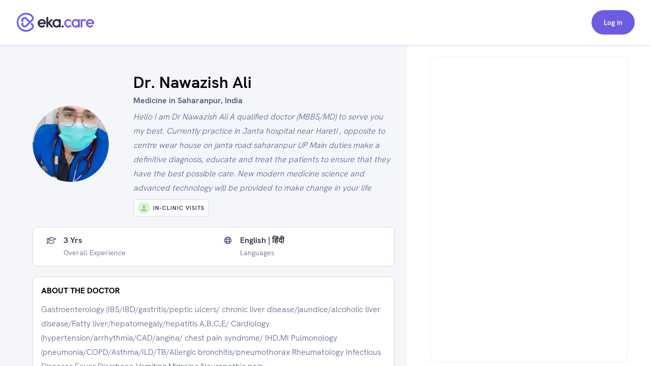

--- FILE ---
content_type: text/html; charset=utf-8
request_url: https://www.eka.care/doctor/dr-nawazish-ali-internal-medicine-saharanpur
body_size: 31200
content:
<!DOCTYPE html><html lang="en"><head><meta charSet="utf-8"/><meta name="viewport" content="user-scalable=no, initial-scale=1, maximum-scale=1, minimum-scale=1, width=device-width"/><meta http-equiv="language" content="en"/><link rel="preconnect" href="https://www.googletagmanager.com/"/><link rel="dns-prefetch" href="https://www.googletagmanager.com/"/><link rel="dns-prefetch" href="https://parchi.eka.care"/><link rel="dns-prefetch" href="https://tryst.eka.care"/><link rel="dns-prefetch" href="https://auth.eka.care"/><meta name="application-name" content="Eka Care"/><meta name="apple-mobile-web-app-capable" content="yes"/><meta name="apple-mobile-web-app-status-bar-style" content="default"/><meta name="apple-mobile-web-app-title" content="Eka Care"/><meta name="mobile-web-app-capable" content="yes"/><meta name="theme-color" content="#7265e3"/><link rel="apple-touch-icon" href="/app-icon/touch-icon-iphone.png"/><link rel="apple-touch-icon" sizes="152x152" href="/app-icon/touch-icon-ipad.png"/><link rel="apple-touch-icon" sizes="180x180" href="/app-icon/touch-icon-iphone-retina.png"/><link rel="apple-touch-icon" sizes="167x167" href="/app-icon/apple-touch-icon167x167.png"/><link rel="icon" type="image/png" sizes="32x32" href="/app-icon/favicon-32x32.png"/><link rel="icon" type="image/png" sizes="16x16" href="/app-icon/favicon-16x16.png"/><link rel="manifest" href="/manifest.json"/><link rel="mask-icon" href="/app-icon/safari-pinned-tab.svg" color="#ffffff"/><link rel="shortcut icon" href="/favicon.ico"/><script type="application/ld+json">[{"@context":"https://schema.org/","@type":"Physician","name":"Dr. Nawazish Ali","url":"https://www.eka.care/doctor/dr-nawazish-ali-internal-medicine-saharanpur","description":"Gastroenterology (IBS&#x2F;IBD&#x2F;gastritis&#x2F;peptic ulcers&#x2F; chronic liver disease&#x2F;jaundice&#x2F;alcoholic liver disease&#x2F;Fatty liver&#x2F;hepatomegaly&#x2F;hepatitis A,B,C,E&#x2F;\nCardiology (hypertension&#x2F;arrhythmia&#x2F;CAD&#x2F;angina&#x2F; chest pain syndrome&#x2F; IHD,MI\nPulmonology (pneumonia&#x2F;COPD&#x2F;Asthma&#x2F;ILD&#x2F;TB&#x2F;Allergic bronchitis&#x2F;pneumothorax \nRheumatology \nInfectious Diseases \nFever \nDiarrhoea \nVomiting\nMigraine \nNeuropathic pain\n\n","medicalSpecialty":["Cardiologist","Gastroenterologist","Pulmonologist","Diabetologist","Endocrinologist","Hypertension ","DIABETES","fever","Internal Medicine Physician","Pulmonary disease (COPD&#x2F;ASTHMA&#x2F;TB)"," Medicine","Heart attack&#x2F;Myocardial infarction&#x2F;chest pain "],"aggregateRating":{"@type":"AggregateRating","worstRating":"1","bestRating":"5","ratingValue":5,"reviewCount":9},"address":{"@type":"PostalAddress","streetAddress":"Opposite Rana palace , mandi road Saharanpur ph: 74175 76207, Mandi samiti road","addressRegion":"saharanpur, uttar pradesh"},"memberOf":[{"@type":"MedicalClinic","name":"Dr. Nawazish Ali","url":"https://www.eka.care/clinic/dr-nawazish-ali","currenciesAccepted":"INR","paymentAccepted":"Cash, Credit/Debit Cards, UPI","address":{"@type":"PostalAddress","streetAddress":"Opposite Rana palace , mandi road Saharanpur ph: 74175 76207, Mandi samiti road","addressRegion":"India"},"image":"","geo":{"@type":"GeoCoordinates","latitude":"29.9812577","longitude":"77.5367189"},"hasMap":{"@type":"Map","url":"https://maps.google.com/maps?q=29.9812577,77.5367189"},"amenityFeature":[{"@type":"LocationFeatureSpecification","name":"wheelchair accessible entrance"},{"@type":"LocationFeatureSpecification","name":"wheelchair accessible seating"}]}],"photo":{"@type":"CreativeWork","url":"https://a.eka.care/doctor-avatar/167707820979571?v=1690351388"},"image":"https://a.eka.care/doctor-avatar/167707820979571?v=1690351388","openingHours":["1 09:00 - 20:00","2 09:00 - 20:00","3 09:00 - 20:00","4 09:00 - 20:00","5 09:00 - 20:00","6 09:00 - 20:00"],"openingHoursSpecification":[{"@type":"OpeningHoursSpecification","closes":"20:00","dayOfWeek":"http://schema.org/Monday","opens":"09:00"},{"@type":"OpeningHoursSpecification","closes":"20:00","dayOfWeek":"http://schema.org/Tuesday","opens":"09:00"},{"@type":"OpeningHoursSpecification","closes":"20:00","dayOfWeek":"http://schema.org/Wednesday","opens":"09:00"},{"@type":"OpeningHoursSpecification","closes":"20:00","dayOfWeek":"http://schema.org/Thursday","opens":"09:00"},{"@type":"OpeningHoursSpecification","closes":"20:00","dayOfWeek":"http://schema.org/Friday","opens":"09:00"},{"@type":"OpeningHoursSpecification","closes":"20:00","dayOfWeek":"http://schema.org/Saturday","opens":"09:00"}],"makesOffer":[{"@type":"Offer","name":["Migraine","Viral disease","Hypertension","Hepatic abscess","Diabetes mellitus type 2","Hepatic cirrhosis","Diabetes","Viral hepatitis","Diabetes mellitus type 1","Diarrhoea","Dyspepsia","Head ache","Weakness","Sex related problems","Dyspnea","Fever","Cold"]}],"reviews":[{"@type":"Review","datePublished":"2023-07-25T16:20:35.626Z","reviewBody":"(Translated by Google) Dr. Sahab's practice is very bad.\n\n(Original)\nDactar sahab ki adat bahut bdya hai..ilaj bahut atche se krte hain and bimari k bare mai btate hain🙏","author":{"@type":"Person","name":"mohd aman"},"reviewRating":{"@type":"Rating","bestRating":5,"ratingValue":5,"worstRating":1}},{"@type":"Review","datePublished":"2023-07-25T11:30:00.590Z","reviewBody":"Best doctor in Saharnpur because he is available 24*7 and the treatment is best","author":{"@type":"Person","name":"s.hussain Hussain"},"reviewRating":{"@type":"Rating","bestRating":5,"ratingValue":5,"worstRating":1}},{"@type":"Review","datePublished":"2023-07-25T09:57:03.364Z","reviewBody":"(Translated by Google) Best Doctor in Saharanpur..\nAlong with being a good person..\ntoo much information\nDiagnoses the patient very well.\n\n(Original)\nBest Doctor in Saharanpur..\nएक अच्छे इंसान होने के साथ साथ ..\nजानकारी भी बहुत हे\nमरीज को बहुत अच्छे से Diagnostic करते हे।","author":{"@type":"Person","name":"Habiba Gauri"},"reviewRating":{"@type":"Rating","bestRating":5,"ratingValue":5,"worstRating":1}},{"@type":"Review","datePublished":"2023-07-25T09:48:27.213Z","reviewBody":"Good","author":{"@type":"Person","name":"Asad Gouri"},"reviewRating":{"@type":"Rating","bestRating":5,"ratingValue":5,"worstRating":1}},{"@type":"Review","datePublished":"2023-07-25T09:36:11.862Z","reviewBody":"(Translated by Google) Best Doctor in Saharanpur Era\nvery polite\nGood treatment by DR.NAWAZISH ALI.\nkeep it up\nYou are very good doctor Dr Nawajish Ali you are doing very good service people are very happy with you\n\n(Original)\nBest Doctor in Saharanpur Era\nVery polite\nGood treatment by DR.NAWAZISH ALI.\nKeep it up\nआप बहुत अच्छे डॉक्टर है डॉक्टर Nawajish अली  आप लोगों बहुत अच्छी सेवा कर रहे हैं  आप से लोग बहुत खुश हैं","author":{"@type":"Person","name":"tanveer alam"},"reviewRating":{"@type":"Rating","bestRating":5,"ratingValue":5,"worstRating":1}},{"@type":"Review","datePublished":"2023-07-25T09:22:06.366Z","reviewBody":"Best doctor in saharanpur","author":{"@type":"Person","name":"OP MoXeLey"},"reviewRating":{"@type":"Rating","bestRating":5,"ratingValue":5,"worstRating":1}},{"@type":"Review","datePublished":"2023-07-25T09:21:22.972Z","reviewBody":"Best Doctor in Saharanpur Era\nVery polite behaviour\nAlso treat the people in a right way.\nGood treatment by DR.NAWAZISH ALI.\nKeep it up🤞","author":{"@type":"Person","name":"Md Saad"},"reviewRating":{"@type":"Rating","bestRating":5,"ratingValue":5,"worstRating":1}}],"award":[],"knowsLanguage":[{"@type":"Language","name":"English","alternateName":"en"},{"@type":"Language","name":"हिंदी","alternateName":"hi"}],"hasCredential":{},"founder":{"@type":"Person","name":"Dr. Nawazish Ali","hasOccupation":[],"alumniOf":[{"@type":"EducationalOrganization","name":"","department":{"@type":"Organization","name":"Mbbs md"}}],"memberOf":[]},"availableService":{"@type":"MedicalProcedure","name":["Cardiologist","Gastroenterologist","Pulmonologist","Diabetologist","Endocrinologist","Hypertension ","DIABETES","fever","Internal Medicine Physician","Pulmonary disease (COPD&#x2F;ASTHMA&#x2F;TB)"," Medicine","Heart attack&#x2F;Myocardial infarction&#x2F;chest pain "]},"sameAs":[]},{"@context":"https://schema.org/","@type":"ImageObject","contentUrl":"https://a.eka.care/doctor-avatar/167707820979571?v=1690351388"},{"@context":"https://schema.org","@type":"FAQPage","mainEntity":[{"@type":"Question","name":"Which area does Dr. Nawazish Ali practice?","acceptedAnswer":{"@type":"Answer","text":"Dr. Nawazish Ali is a  Medicine practicing in Saharanpur."}},{"@type":"Question","name":"Why do patients visit Dr. Nawazish Ali?","acceptedAnswer":{"@type":"Answer","text":"Patients consult Dr. Nawazish Ali for the treatment of Migraine, Viral disease, Hypertension, Hepatic abscess, Diabetes mellitus type 2, Hepatic cirrhosis, Diabetes, Viral hepatitis, Diabetes mellitus type 1, Diarrhoea, Dyspepsia, Head ache, Weakness, Sex related problems, Dyspnea, Fever, Cold."}},{"@type":"Question","name":"What is Dr. Nawazish Ali's specialization?","acceptedAnswer":{"@type":"Answer","text":"Dr. Nawazish Ali specializes in the treatment of Migraine, Viral disease, Hypertension, Hepatic abscess, Diabetes mellitus type 2, Hepatic cirrhosis, Diabetes, Viral hepatitis, Diabetes mellitus type 1, Diarrhoea, Dyspepsia, Head ache, Weakness, Sex related problems, Dyspnea, Fever, Cold."}},{"@type":"Question","name":"What is Dr. Nawazish Ali education qualification?","acceptedAnswer":{"@type":"Answer","text":"Dr. Nawazish Ali is a  Medicine by training and has completed his  and MBBS in 2019."}},{"@type":"Question","name":"What is the address of Dr. Nawazish Ali's clinic?","acceptedAnswer":{"@type":"Answer","text":"Dr. Nawazish Ali currently practices at Dr. Nawazish Ali which is located at: Opposite Rana palace , mandi road Saharanpur ph: 74175 76207, Mandi samiti road, Saharanpur"}},{"@type":"Question","name":"How many years of experince Dr. Nawazish Ali have?","acceptedAnswer":{"@type":"Answer","text":"Dr. Nawazish Ali has over 3 years of clinical experience."}},{"@type":"Question","name":"How to book Dr. Nawazish Ali  Medicine appointment?","acceptedAnswer":{"@type":"Answer","text":"To book an appointment with Dr. Nawazish Ali, you can book an online appointment with <a class=\"cursor-pointer underline\" href=https://www.eka.care/doctor/dr-nawazish-ali-internal-medicine-saharanpur>Eka Care</a> or visit his clinic offline at: Opposite Rana palace , mandi road Saharanpur ph: 74175 76207, Mandi samiti road, Saharanpur"}},{"@type":"Question","name":"Can I book Dr. Nawazish Ali for online counsultation?","acceptedAnswer":{"@type":"Answer","text":"Yes, you can book an online consultation with Dr. Nawazish Ali. You can either book it through eka care website and your appointment will be confirmed by the doctor instantly."}},{"@type":"Question","name":"What is the counsultion fees for Dr. Nawazish Ali?","acceptedAnswer":{"@type":"Answer","text":"The consultation fee for Dr. Nawazish Ali may vary depending on the type of consultation. It is best to contact the clinic post your appointment for the exact charges."}},{"@type":"Question","name":"What are the consultation timings of Dr. Nawazish Ali for an appointment?","acceptedAnswer":{"@type":"Answer","text":"<p>The consultation timings for Dr. Nawazish Ali may vary depending on the location and type of consultation. You can check his availability on his appointment calendar for booking a slot.</p><p> His general consultation hours are:</p><div class=\"w-full space-y-10 pt-10\">\n      <div class=\"flex flex-col w-full\">\n        <div class=\"font-700 text-16 leading-24 text-text-primary w-90 pb-5\">\n          Mon - Sat\n        </div>\n        <div class=\"flex flex-col\">\n          <div class=\"text-text-secondary\">09:00 AM - 08:00 PM</div>\n        </div>\n      </div>\n      </div>"}},{"@type":"Question","name":"What languages are spoken by Dr. Nawazish Ali?","acceptedAnswer":{"@type":"Answer","text":"Dr. Nawazish Ali is fluent in English and हिंदी."}}]}]</script><meta name="robots" content="follow, index, max-snippet:-1, max-video-preview:-1, max-image-preview:large"/><script>window.ekaconfig = {"bid":"b-167707820979571","oid":"167707820979571","containerID":"#eka-appointment-widget-container"};</script><meta property="og:description" content="Book  Medicine Appointment Online. Dr. Nawazish Ali is a  Medicine 
        serving patients of saharanpur uttar pradesh and Near by areas. Consult Dr. Nawazish Ali for Migraine, Viral disease, Hypertension, Hepatic abscess, Diabetes mellitus type 2"/><meta property="twitter:description" content="Book  Medicine Appointment Online. Dr. Nawazish Ali is a  Medicine 
        serving patients of saharanpur uttar pradesh and Near by areas. Consult Dr. Nawazish Ali for Migraine, Viral disease, Hypertension, Hepatic abscess, Diabetes mellitus type 2"/><title>Dr. Nawazish Ali -  Medicine in saharanpur uttar pradesh, saharanpur | Book Appointment</title><meta name="description" content="Book  Medicine Appointment Online. Dr. Nawazish Ali is a  Medicine 
        serving patients of saharanpur uttar pradesh and Near by areas. Consult Dr. Nawazish Ali for Migraine, Viral disease, Hypertension, Hepatic abscess, Diabetes mellitus type 2"/><meta property="og:description" content="Book  Medicine Appointment Online. Dr. Nawazish Ali is a  Medicine 
        serving patients of saharanpur uttar pradesh and Near by areas. Consult Dr. Nawazish Ali for Migraine, Viral disease, Hypertension, Hepatic abscess, Diabetes mellitus type 2"/><meta property="og:url" content="https://www.eka.care/doctor/dr-nawazish-ali-internal-medicine-saharanpur"/><meta property="og:title" content="Dr. Nawazish Ali -  Medicine in saharanpur uttar pradesh, saharanpur | Book Appointment"/><meta property="og:type" content="website"/><meta property="og:image" content="https://a.eka.care/doctor-avatar/167707820979571?v=1690351388"/><meta property="twitter:description" content="Book  Medicine Appointment Online. Dr. Nawazish Ali is a  Medicine 
        serving patients of saharanpur uttar pradesh and Near by areas. Consult Dr. Nawazish Ali for Migraine, Viral disease, Hypertension, Hepatic abscess, Diabetes mellitus type 2"/><link rel="canonical" href="https://www.eka.care/doctor/dr-nawazish-ali-internal-medicine-saharanpur"/><meta name="next-head-count" content="37"/><link rel="preconnect" href="https://fonts.googleapis.com"/><link rel="preconnect" href="https://fonts.gstatic.com" crossorigin="true"/><link rel="preconnect" href="https://fonts.gstatic.com" crossorigin /><link rel="preload" href="/_next/static/css/5b2d6f7f05cbacd8.css" as="style"/><link rel="stylesheet" href="/_next/static/css/5b2d6f7f05cbacd8.css" data-n-g=""/><noscript data-n-css=""></noscript><script defer="" nomodule="" src="/_next/static/chunks/polyfills-c67a75d1b6f99dc8.js"></script><script defer="" src="/_next/static/chunks/4433.ca1bcf962c4dab6c.js"></script><script src="/_next/static/chunks/webpack-874d3d826b6f6bd2.js" defer=""></script><script src="/_next/static/chunks/framework-06a5c7f945c292f9.js" defer=""></script><script src="/_next/static/chunks/main-b5788aed2f25a10f.js" defer=""></script><script src="/_next/static/chunks/pages/_app-1fa3062126364c7c.js" defer=""></script><script src="/_next/static/chunks/a29ae703-ccfb392c4ff75d07.js" defer=""></script><script src="/_next/static/chunks/6577-bf29b943db475f4e.js" defer=""></script><script src="/_next/static/chunks/9097-6f9f071b535e1cc6.js" defer=""></script><script src="/_next/static/chunks/2059-757ac5252894f083.js" defer=""></script><script src="/_next/static/chunks/6515-8c89d3dea5cb657f.js" defer=""></script><script src="/_next/static/chunks/4418-d54f57a15ea8121d.js" defer=""></script><script src="/_next/static/chunks/4150-b2b81d6496b2189b.js" defer=""></script><script src="/_next/static/chunks/9476-92b7b953101112a4.js" defer=""></script><script src="/_next/static/chunks/1207-b9fb0627f9458c76.js" defer=""></script><script src="/_next/static/chunks/2030-3895cd0774a6876e.js" defer=""></script><script src="/_next/static/chunks/5855-fbda051654d4b65d.js" defer=""></script><script src="/_next/static/chunks/1241-e501cb78bffd6049.js" defer=""></script><script src="/_next/static/chunks/8670-5e7effc942cbcbcc.js" defer=""></script><script src="/_next/static/chunks/9017-d8ecd41675933a49.js" defer=""></script><script src="/_next/static/chunks/8936-18c66765e2ac2d35.js" defer=""></script><script src="/_next/static/chunks/pages/doctor/%5Bslug%5D-d77497218f0037f2.js" defer=""></script><script src="/_next/static/OFit-JdZfr6sOn_7nQBWH/_buildManifest.js" defer=""></script><script src="/_next/static/OFit-JdZfr6sOn_7nQBWH/_ssgManifest.js" defer=""></script><style id="__jsx-4090345826">@font-face{font-family:hkgrotesk;font-display:swap;src:url('/font/WEB/HKGrotesk-Thin.woff') format('truetype');font-weight:100;}@font-face{font-family:hkgrotesk;font-display:swap;src:url('/font/WEB/HKGrotesk-ExtraLight.woff') format('truetype');font-weight:200;}@font-face{font-family:hkgrotesk;font-display:swap;src:url('/font/WEB/HKGrotesk-Light.woff') format('truetype');font-weight:300;}@font-face{font-family:hkgrotesk;font-display:swap;src:url('/font/WEB/HKGrotesk-Regular.woff') format('truetype');font-weight:400;}@font-face{font-family:hkgrotesk;font-display:swap;src:url('/font/WEB/HKGrotesk-Medium.woff') format('truetype');font-weight:500;}@font-face{font-family:hkgrotesk;font-display:swap;src:url('/font/WEB/HKGrotesk-SemiBold.woff') format('truetype');font-weight:600;}@font-face{font-family:hkgrotesk;font-display:swap;src:url('/font/WEB/HKGrotesk-Bold.woff') format('truetype');font-weight:700;}@font-face{font-family:hkgrotesk;font-display:swap;src:url('/font/WEB/HKGrotesk-ExtraBold.woff') format('truetype');font-weight:800;}@font-face{font-family:hkgrotesk;font-display:swap;src:url('/font/WEB/HKGrotesk-Black.woff') format('truetype');font-weight:900;}</style><style data-href="https://fonts.googleapis.com/css2?family=Inter:wght@300;400;500;600;700;800&family=Raleway:wght@700;800&display=swap">@font-face{font-family:'Inter';font-style:normal;font-weight:300;font-display:swap;src:url(https://fonts.gstatic.com/l/font?kit=UcCO3FwrK3iLTeHuS_nVMrMxCp50SjIw2boKoduKmMEVuOKfMZs&skey=c491285d6722e4fa&v=v20) format('woff')}@font-face{font-family:'Inter';font-style:normal;font-weight:400;font-display:swap;src:url(https://fonts.gstatic.com/l/font?kit=UcCO3FwrK3iLTeHuS_nVMrMxCp50SjIw2boKoduKmMEVuLyfMZs&skey=c491285d6722e4fa&v=v20) format('woff')}@font-face{font-family:'Inter';font-style:normal;font-weight:500;font-display:swap;src:url(https://fonts.gstatic.com/l/font?kit=UcCO3FwrK3iLTeHuS_nVMrMxCp50SjIw2boKoduKmMEVuI6fMZs&skey=c491285d6722e4fa&v=v20) format('woff')}@font-face{font-family:'Inter';font-style:normal;font-weight:600;font-display:swap;src:url(https://fonts.gstatic.com/l/font?kit=UcCO3FwrK3iLTeHuS_nVMrMxCp50SjIw2boKoduKmMEVuGKYMZs&skey=c491285d6722e4fa&v=v20) format('woff')}@font-face{font-family:'Inter';font-style:normal;font-weight:700;font-display:swap;src:url(https://fonts.gstatic.com/l/font?kit=UcCO3FwrK3iLTeHuS_nVMrMxCp50SjIw2boKoduKmMEVuFuYMZs&skey=c491285d6722e4fa&v=v20) format('woff')}@font-face{font-family:'Inter';font-style:normal;font-weight:800;font-display:swap;src:url(https://fonts.gstatic.com/l/font?kit=UcCO3FwrK3iLTeHuS_nVMrMxCp50SjIw2boKoduKmMEVuDyYMZs&skey=c491285d6722e4fa&v=v20) format('woff')}@font-face{font-family:'Raleway';font-style:normal;font-weight:700;font-display:swap;src:url(https://fonts.gstatic.com/l/font?kit=1Ptxg8zYS_SKggPN4iEgvnHyvveLxVs9pYCM&skey=30a27f2564731c64&v=v37) format('woff')}@font-face{font-family:'Raleway';font-style:normal;font-weight:800;font-display:swap;src:url(https://fonts.gstatic.com/l/font?kit=1Ptxg8zYS_SKggPN4iEgvnHyvveLxVtapYCM&skey=30a27f2564731c64&v=v37) format('woff')}@font-face{font-family:'Inter';font-style:normal;font-weight:300;font-display:swap;src:url(https://fonts.gstatic.com/s/inter/v20/UcC73FwrK3iLTeHuS_nVMrMxCp50SjIa2JL7W0Q5n-wU.woff2) format('woff2');unicode-range:U+0460-052F,U+1C80-1C8A,U+20B4,U+2DE0-2DFF,U+A640-A69F,U+FE2E-FE2F}@font-face{font-family:'Inter';font-style:normal;font-weight:300;font-display:swap;src:url(https://fonts.gstatic.com/s/inter/v20/UcC73FwrK3iLTeHuS_nVMrMxCp50SjIa0ZL7W0Q5n-wU.woff2) format('woff2');unicode-range:U+0301,U+0400-045F,U+0490-0491,U+04B0-04B1,U+2116}@font-face{font-family:'Inter';font-style:normal;font-weight:300;font-display:swap;src:url(https://fonts.gstatic.com/s/inter/v20/UcC73FwrK3iLTeHuS_nVMrMxCp50SjIa2ZL7W0Q5n-wU.woff2) format('woff2');unicode-range:U+1F00-1FFF}@font-face{font-family:'Inter';font-style:normal;font-weight:300;font-display:swap;src:url(https://fonts.gstatic.com/s/inter/v20/UcC73FwrK3iLTeHuS_nVMrMxCp50SjIa1pL7W0Q5n-wU.woff2) format('woff2');unicode-range:U+0370-0377,U+037A-037F,U+0384-038A,U+038C,U+038E-03A1,U+03A3-03FF}@font-face{font-family:'Inter';font-style:normal;font-weight:300;font-display:swap;src:url(https://fonts.gstatic.com/s/inter/v20/UcC73FwrK3iLTeHuS_nVMrMxCp50SjIa2pL7W0Q5n-wU.woff2) format('woff2');unicode-range:U+0102-0103,U+0110-0111,U+0128-0129,U+0168-0169,U+01A0-01A1,U+01AF-01B0,U+0300-0301,U+0303-0304,U+0308-0309,U+0323,U+0329,U+1EA0-1EF9,U+20AB}@font-face{font-family:'Inter';font-style:normal;font-weight:300;font-display:swap;src:url(https://fonts.gstatic.com/s/inter/v20/UcC73FwrK3iLTeHuS_nVMrMxCp50SjIa25L7W0Q5n-wU.woff2) format('woff2');unicode-range:U+0100-02BA,U+02BD-02C5,U+02C7-02CC,U+02CE-02D7,U+02DD-02FF,U+0304,U+0308,U+0329,U+1D00-1DBF,U+1E00-1E9F,U+1EF2-1EFF,U+2020,U+20A0-20AB,U+20AD-20C0,U+2113,U+2C60-2C7F,U+A720-A7FF}@font-face{font-family:'Inter';font-style:normal;font-weight:300;font-display:swap;src:url(https://fonts.gstatic.com/s/inter/v20/UcC73FwrK3iLTeHuS_nVMrMxCp50SjIa1ZL7W0Q5nw.woff2) format('woff2');unicode-range:U+0000-00FF,U+0131,U+0152-0153,U+02BB-02BC,U+02C6,U+02DA,U+02DC,U+0304,U+0308,U+0329,U+2000-206F,U+20AC,U+2122,U+2191,U+2193,U+2212,U+2215,U+FEFF,U+FFFD}@font-face{font-family:'Inter';font-style:normal;font-weight:400;font-display:swap;src:url(https://fonts.gstatic.com/s/inter/v20/UcC73FwrK3iLTeHuS_nVMrMxCp50SjIa2JL7W0Q5n-wU.woff2) format('woff2');unicode-range:U+0460-052F,U+1C80-1C8A,U+20B4,U+2DE0-2DFF,U+A640-A69F,U+FE2E-FE2F}@font-face{font-family:'Inter';font-style:normal;font-weight:400;font-display:swap;src:url(https://fonts.gstatic.com/s/inter/v20/UcC73FwrK3iLTeHuS_nVMrMxCp50SjIa0ZL7W0Q5n-wU.woff2) format('woff2');unicode-range:U+0301,U+0400-045F,U+0490-0491,U+04B0-04B1,U+2116}@font-face{font-family:'Inter';font-style:normal;font-weight:400;font-display:swap;src:url(https://fonts.gstatic.com/s/inter/v20/UcC73FwrK3iLTeHuS_nVMrMxCp50SjIa2ZL7W0Q5n-wU.woff2) format('woff2');unicode-range:U+1F00-1FFF}@font-face{font-family:'Inter';font-style:normal;font-weight:400;font-display:swap;src:url(https://fonts.gstatic.com/s/inter/v20/UcC73FwrK3iLTeHuS_nVMrMxCp50SjIa1pL7W0Q5n-wU.woff2) format('woff2');unicode-range:U+0370-0377,U+037A-037F,U+0384-038A,U+038C,U+038E-03A1,U+03A3-03FF}@font-face{font-family:'Inter';font-style:normal;font-weight:400;font-display:swap;src:url(https://fonts.gstatic.com/s/inter/v20/UcC73FwrK3iLTeHuS_nVMrMxCp50SjIa2pL7W0Q5n-wU.woff2) format('woff2');unicode-range:U+0102-0103,U+0110-0111,U+0128-0129,U+0168-0169,U+01A0-01A1,U+01AF-01B0,U+0300-0301,U+0303-0304,U+0308-0309,U+0323,U+0329,U+1EA0-1EF9,U+20AB}@font-face{font-family:'Inter';font-style:normal;font-weight:400;font-display:swap;src:url(https://fonts.gstatic.com/s/inter/v20/UcC73FwrK3iLTeHuS_nVMrMxCp50SjIa25L7W0Q5n-wU.woff2) format('woff2');unicode-range:U+0100-02BA,U+02BD-02C5,U+02C7-02CC,U+02CE-02D7,U+02DD-02FF,U+0304,U+0308,U+0329,U+1D00-1DBF,U+1E00-1E9F,U+1EF2-1EFF,U+2020,U+20A0-20AB,U+20AD-20C0,U+2113,U+2C60-2C7F,U+A720-A7FF}@font-face{font-family:'Inter';font-style:normal;font-weight:400;font-display:swap;src:url(https://fonts.gstatic.com/s/inter/v20/UcC73FwrK3iLTeHuS_nVMrMxCp50SjIa1ZL7W0Q5nw.woff2) format('woff2');unicode-range:U+0000-00FF,U+0131,U+0152-0153,U+02BB-02BC,U+02C6,U+02DA,U+02DC,U+0304,U+0308,U+0329,U+2000-206F,U+20AC,U+2122,U+2191,U+2193,U+2212,U+2215,U+FEFF,U+FFFD}@font-face{font-family:'Inter';font-style:normal;font-weight:500;font-display:swap;src:url(https://fonts.gstatic.com/s/inter/v20/UcC73FwrK3iLTeHuS_nVMrMxCp50SjIa2JL7W0Q5n-wU.woff2) format('woff2');unicode-range:U+0460-052F,U+1C80-1C8A,U+20B4,U+2DE0-2DFF,U+A640-A69F,U+FE2E-FE2F}@font-face{font-family:'Inter';font-style:normal;font-weight:500;font-display:swap;src:url(https://fonts.gstatic.com/s/inter/v20/UcC73FwrK3iLTeHuS_nVMrMxCp50SjIa0ZL7W0Q5n-wU.woff2) format('woff2');unicode-range:U+0301,U+0400-045F,U+0490-0491,U+04B0-04B1,U+2116}@font-face{font-family:'Inter';font-style:normal;font-weight:500;font-display:swap;src:url(https://fonts.gstatic.com/s/inter/v20/UcC73FwrK3iLTeHuS_nVMrMxCp50SjIa2ZL7W0Q5n-wU.woff2) format('woff2');unicode-range:U+1F00-1FFF}@font-face{font-family:'Inter';font-style:normal;font-weight:500;font-display:swap;src:url(https://fonts.gstatic.com/s/inter/v20/UcC73FwrK3iLTeHuS_nVMrMxCp50SjIa1pL7W0Q5n-wU.woff2) format('woff2');unicode-range:U+0370-0377,U+037A-037F,U+0384-038A,U+038C,U+038E-03A1,U+03A3-03FF}@font-face{font-family:'Inter';font-style:normal;font-weight:500;font-display:swap;src:url(https://fonts.gstatic.com/s/inter/v20/UcC73FwrK3iLTeHuS_nVMrMxCp50SjIa2pL7W0Q5n-wU.woff2) format('woff2');unicode-range:U+0102-0103,U+0110-0111,U+0128-0129,U+0168-0169,U+01A0-01A1,U+01AF-01B0,U+0300-0301,U+0303-0304,U+0308-0309,U+0323,U+0329,U+1EA0-1EF9,U+20AB}@font-face{font-family:'Inter';font-style:normal;font-weight:500;font-display:swap;src:url(https://fonts.gstatic.com/s/inter/v20/UcC73FwrK3iLTeHuS_nVMrMxCp50SjIa25L7W0Q5n-wU.woff2) format('woff2');unicode-range:U+0100-02BA,U+02BD-02C5,U+02C7-02CC,U+02CE-02D7,U+02DD-02FF,U+0304,U+0308,U+0329,U+1D00-1DBF,U+1E00-1E9F,U+1EF2-1EFF,U+2020,U+20A0-20AB,U+20AD-20C0,U+2113,U+2C60-2C7F,U+A720-A7FF}@font-face{font-family:'Inter';font-style:normal;font-weight:500;font-display:swap;src:url(https://fonts.gstatic.com/s/inter/v20/UcC73FwrK3iLTeHuS_nVMrMxCp50SjIa1ZL7W0Q5nw.woff2) format('woff2');unicode-range:U+0000-00FF,U+0131,U+0152-0153,U+02BB-02BC,U+02C6,U+02DA,U+02DC,U+0304,U+0308,U+0329,U+2000-206F,U+20AC,U+2122,U+2191,U+2193,U+2212,U+2215,U+FEFF,U+FFFD}@font-face{font-family:'Inter';font-style:normal;font-weight:600;font-display:swap;src:url(https://fonts.gstatic.com/s/inter/v20/UcC73FwrK3iLTeHuS_nVMrMxCp50SjIa2JL7W0Q5n-wU.woff2) format('woff2');unicode-range:U+0460-052F,U+1C80-1C8A,U+20B4,U+2DE0-2DFF,U+A640-A69F,U+FE2E-FE2F}@font-face{font-family:'Inter';font-style:normal;font-weight:600;font-display:swap;src:url(https://fonts.gstatic.com/s/inter/v20/UcC73FwrK3iLTeHuS_nVMrMxCp50SjIa0ZL7W0Q5n-wU.woff2) format('woff2');unicode-range:U+0301,U+0400-045F,U+0490-0491,U+04B0-04B1,U+2116}@font-face{font-family:'Inter';font-style:normal;font-weight:600;font-display:swap;src:url(https://fonts.gstatic.com/s/inter/v20/UcC73FwrK3iLTeHuS_nVMrMxCp50SjIa2ZL7W0Q5n-wU.woff2) format('woff2');unicode-range:U+1F00-1FFF}@font-face{font-family:'Inter';font-style:normal;font-weight:600;font-display:swap;src:url(https://fonts.gstatic.com/s/inter/v20/UcC73FwrK3iLTeHuS_nVMrMxCp50SjIa1pL7W0Q5n-wU.woff2) format('woff2');unicode-range:U+0370-0377,U+037A-037F,U+0384-038A,U+038C,U+038E-03A1,U+03A3-03FF}@font-face{font-family:'Inter';font-style:normal;font-weight:600;font-display:swap;src:url(https://fonts.gstatic.com/s/inter/v20/UcC73FwrK3iLTeHuS_nVMrMxCp50SjIa2pL7W0Q5n-wU.woff2) format('woff2');unicode-range:U+0102-0103,U+0110-0111,U+0128-0129,U+0168-0169,U+01A0-01A1,U+01AF-01B0,U+0300-0301,U+0303-0304,U+0308-0309,U+0323,U+0329,U+1EA0-1EF9,U+20AB}@font-face{font-family:'Inter';font-style:normal;font-weight:600;font-display:swap;src:url(https://fonts.gstatic.com/s/inter/v20/UcC73FwrK3iLTeHuS_nVMrMxCp50SjIa25L7W0Q5n-wU.woff2) format('woff2');unicode-range:U+0100-02BA,U+02BD-02C5,U+02C7-02CC,U+02CE-02D7,U+02DD-02FF,U+0304,U+0308,U+0329,U+1D00-1DBF,U+1E00-1E9F,U+1EF2-1EFF,U+2020,U+20A0-20AB,U+20AD-20C0,U+2113,U+2C60-2C7F,U+A720-A7FF}@font-face{font-family:'Inter';font-style:normal;font-weight:600;font-display:swap;src:url(https://fonts.gstatic.com/s/inter/v20/UcC73FwrK3iLTeHuS_nVMrMxCp50SjIa1ZL7W0Q5nw.woff2) format('woff2');unicode-range:U+0000-00FF,U+0131,U+0152-0153,U+02BB-02BC,U+02C6,U+02DA,U+02DC,U+0304,U+0308,U+0329,U+2000-206F,U+20AC,U+2122,U+2191,U+2193,U+2212,U+2215,U+FEFF,U+FFFD}@font-face{font-family:'Inter';font-style:normal;font-weight:700;font-display:swap;src:url(https://fonts.gstatic.com/s/inter/v20/UcC73FwrK3iLTeHuS_nVMrMxCp50SjIa2JL7W0Q5n-wU.woff2) format('woff2');unicode-range:U+0460-052F,U+1C80-1C8A,U+20B4,U+2DE0-2DFF,U+A640-A69F,U+FE2E-FE2F}@font-face{font-family:'Inter';font-style:normal;font-weight:700;font-display:swap;src:url(https://fonts.gstatic.com/s/inter/v20/UcC73FwrK3iLTeHuS_nVMrMxCp50SjIa0ZL7W0Q5n-wU.woff2) format('woff2');unicode-range:U+0301,U+0400-045F,U+0490-0491,U+04B0-04B1,U+2116}@font-face{font-family:'Inter';font-style:normal;font-weight:700;font-display:swap;src:url(https://fonts.gstatic.com/s/inter/v20/UcC73FwrK3iLTeHuS_nVMrMxCp50SjIa2ZL7W0Q5n-wU.woff2) format('woff2');unicode-range:U+1F00-1FFF}@font-face{font-family:'Inter';font-style:normal;font-weight:700;font-display:swap;src:url(https://fonts.gstatic.com/s/inter/v20/UcC73FwrK3iLTeHuS_nVMrMxCp50SjIa1pL7W0Q5n-wU.woff2) format('woff2');unicode-range:U+0370-0377,U+037A-037F,U+0384-038A,U+038C,U+038E-03A1,U+03A3-03FF}@font-face{font-family:'Inter';font-style:normal;font-weight:700;font-display:swap;src:url(https://fonts.gstatic.com/s/inter/v20/UcC73FwrK3iLTeHuS_nVMrMxCp50SjIa2pL7W0Q5n-wU.woff2) format('woff2');unicode-range:U+0102-0103,U+0110-0111,U+0128-0129,U+0168-0169,U+01A0-01A1,U+01AF-01B0,U+0300-0301,U+0303-0304,U+0308-0309,U+0323,U+0329,U+1EA0-1EF9,U+20AB}@font-face{font-family:'Inter';font-style:normal;font-weight:700;font-display:swap;src:url(https://fonts.gstatic.com/s/inter/v20/UcC73FwrK3iLTeHuS_nVMrMxCp50SjIa25L7W0Q5n-wU.woff2) format('woff2');unicode-range:U+0100-02BA,U+02BD-02C5,U+02C7-02CC,U+02CE-02D7,U+02DD-02FF,U+0304,U+0308,U+0329,U+1D00-1DBF,U+1E00-1E9F,U+1EF2-1EFF,U+2020,U+20A0-20AB,U+20AD-20C0,U+2113,U+2C60-2C7F,U+A720-A7FF}@font-face{font-family:'Inter';font-style:normal;font-weight:700;font-display:swap;src:url(https://fonts.gstatic.com/s/inter/v20/UcC73FwrK3iLTeHuS_nVMrMxCp50SjIa1ZL7W0Q5nw.woff2) format('woff2');unicode-range:U+0000-00FF,U+0131,U+0152-0153,U+02BB-02BC,U+02C6,U+02DA,U+02DC,U+0304,U+0308,U+0329,U+2000-206F,U+20AC,U+2122,U+2191,U+2193,U+2212,U+2215,U+FEFF,U+FFFD}@font-face{font-family:'Inter';font-style:normal;font-weight:800;font-display:swap;src:url(https://fonts.gstatic.com/s/inter/v20/UcC73FwrK3iLTeHuS_nVMrMxCp50SjIa2JL7W0Q5n-wU.woff2) format('woff2');unicode-range:U+0460-052F,U+1C80-1C8A,U+20B4,U+2DE0-2DFF,U+A640-A69F,U+FE2E-FE2F}@font-face{font-family:'Inter';font-style:normal;font-weight:800;font-display:swap;src:url(https://fonts.gstatic.com/s/inter/v20/UcC73FwrK3iLTeHuS_nVMrMxCp50SjIa0ZL7W0Q5n-wU.woff2) format('woff2');unicode-range:U+0301,U+0400-045F,U+0490-0491,U+04B0-04B1,U+2116}@font-face{font-family:'Inter';font-style:normal;font-weight:800;font-display:swap;src:url(https://fonts.gstatic.com/s/inter/v20/UcC73FwrK3iLTeHuS_nVMrMxCp50SjIa2ZL7W0Q5n-wU.woff2) format('woff2');unicode-range:U+1F00-1FFF}@font-face{font-family:'Inter';font-style:normal;font-weight:800;font-display:swap;src:url(https://fonts.gstatic.com/s/inter/v20/UcC73FwrK3iLTeHuS_nVMrMxCp50SjIa1pL7W0Q5n-wU.woff2) format('woff2');unicode-range:U+0370-0377,U+037A-037F,U+0384-038A,U+038C,U+038E-03A1,U+03A3-03FF}@font-face{font-family:'Inter';font-style:normal;font-weight:800;font-display:swap;src:url(https://fonts.gstatic.com/s/inter/v20/UcC73FwrK3iLTeHuS_nVMrMxCp50SjIa2pL7W0Q5n-wU.woff2) format('woff2');unicode-range:U+0102-0103,U+0110-0111,U+0128-0129,U+0168-0169,U+01A0-01A1,U+01AF-01B0,U+0300-0301,U+0303-0304,U+0308-0309,U+0323,U+0329,U+1EA0-1EF9,U+20AB}@font-face{font-family:'Inter';font-style:normal;font-weight:800;font-display:swap;src:url(https://fonts.gstatic.com/s/inter/v20/UcC73FwrK3iLTeHuS_nVMrMxCp50SjIa25L7W0Q5n-wU.woff2) format('woff2');unicode-range:U+0100-02BA,U+02BD-02C5,U+02C7-02CC,U+02CE-02D7,U+02DD-02FF,U+0304,U+0308,U+0329,U+1D00-1DBF,U+1E00-1E9F,U+1EF2-1EFF,U+2020,U+20A0-20AB,U+20AD-20C0,U+2113,U+2C60-2C7F,U+A720-A7FF}@font-face{font-family:'Inter';font-style:normal;font-weight:800;font-display:swap;src:url(https://fonts.gstatic.com/s/inter/v20/UcC73FwrK3iLTeHuS_nVMrMxCp50SjIa1ZL7W0Q5nw.woff2) format('woff2');unicode-range:U+0000-00FF,U+0131,U+0152-0153,U+02BB-02BC,U+02C6,U+02DA,U+02DC,U+0304,U+0308,U+0329,U+2000-206F,U+20AC,U+2122,U+2191,U+2193,U+2212,U+2215,U+FEFF,U+FFFD}@font-face{font-family:'Raleway';font-style:normal;font-weight:700;font-display:swap;src:url(https://fonts.gstatic.com/s/raleway/v37/1Ptug8zYS_SKggPNyCAIT4ttDfCmxA.woff2) format('woff2');unicode-range:U+0460-052F,U+1C80-1C8A,U+20B4,U+2DE0-2DFF,U+A640-A69F,U+FE2E-FE2F}@font-face{font-family:'Raleway';font-style:normal;font-weight:700;font-display:swap;src:url(https://fonts.gstatic.com/s/raleway/v37/1Ptug8zYS_SKggPNyCkIT4ttDfCmxA.woff2) format('woff2');unicode-range:U+0301,U+0400-045F,U+0490-0491,U+04B0-04B1,U+2116}@font-face{font-family:'Raleway';font-style:normal;font-weight:700;font-display:swap;src:url(https://fonts.gstatic.com/s/raleway/v37/1Ptug8zYS_SKggPNyCIIT4ttDfCmxA.woff2) format('woff2');unicode-range:U+0102-0103,U+0110-0111,U+0128-0129,U+0168-0169,U+01A0-01A1,U+01AF-01B0,U+0300-0301,U+0303-0304,U+0308-0309,U+0323,U+0329,U+1EA0-1EF9,U+20AB}@font-face{font-family:'Raleway';font-style:normal;font-weight:700;font-display:swap;src:url(https://fonts.gstatic.com/s/raleway/v37/1Ptug8zYS_SKggPNyCMIT4ttDfCmxA.woff2) format('woff2');unicode-range:U+0100-02BA,U+02BD-02C5,U+02C7-02CC,U+02CE-02D7,U+02DD-02FF,U+0304,U+0308,U+0329,U+1D00-1DBF,U+1E00-1E9F,U+1EF2-1EFF,U+2020,U+20A0-20AB,U+20AD-20C0,U+2113,U+2C60-2C7F,U+A720-A7FF}@font-face{font-family:'Raleway';font-style:normal;font-weight:700;font-display:swap;src:url(https://fonts.gstatic.com/s/raleway/v37/1Ptug8zYS_SKggPNyC0IT4ttDfA.woff2) format('woff2');unicode-range:U+0000-00FF,U+0131,U+0152-0153,U+02BB-02BC,U+02C6,U+02DA,U+02DC,U+0304,U+0308,U+0329,U+2000-206F,U+20AC,U+2122,U+2191,U+2193,U+2212,U+2215,U+FEFF,U+FFFD}@font-face{font-family:'Raleway';font-style:normal;font-weight:800;font-display:swap;src:url(https://fonts.gstatic.com/s/raleway/v37/1Ptug8zYS_SKggPNyCAIT4ttDfCmxA.woff2) format('woff2');unicode-range:U+0460-052F,U+1C80-1C8A,U+20B4,U+2DE0-2DFF,U+A640-A69F,U+FE2E-FE2F}@font-face{font-family:'Raleway';font-style:normal;font-weight:800;font-display:swap;src:url(https://fonts.gstatic.com/s/raleway/v37/1Ptug8zYS_SKggPNyCkIT4ttDfCmxA.woff2) format('woff2');unicode-range:U+0301,U+0400-045F,U+0490-0491,U+04B0-04B1,U+2116}@font-face{font-family:'Raleway';font-style:normal;font-weight:800;font-display:swap;src:url(https://fonts.gstatic.com/s/raleway/v37/1Ptug8zYS_SKggPNyCIIT4ttDfCmxA.woff2) format('woff2');unicode-range:U+0102-0103,U+0110-0111,U+0128-0129,U+0168-0169,U+01A0-01A1,U+01AF-01B0,U+0300-0301,U+0303-0304,U+0308-0309,U+0323,U+0329,U+1EA0-1EF9,U+20AB}@font-face{font-family:'Raleway';font-style:normal;font-weight:800;font-display:swap;src:url(https://fonts.gstatic.com/s/raleway/v37/1Ptug8zYS_SKggPNyCMIT4ttDfCmxA.woff2) format('woff2');unicode-range:U+0100-02BA,U+02BD-02C5,U+02C7-02CC,U+02CE-02D7,U+02DD-02FF,U+0304,U+0308,U+0329,U+1D00-1DBF,U+1E00-1E9F,U+1EF2-1EFF,U+2020,U+20A0-20AB,U+20AD-20C0,U+2113,U+2C60-2C7F,U+A720-A7FF}@font-face{font-family:'Raleway';font-style:normal;font-weight:800;font-display:swap;src:url(https://fonts.gstatic.com/s/raleway/v37/1Ptug8zYS_SKggPNyC0IT4ttDfA.woff2) format('woff2');unicode-range:U+0000-00FF,U+0131,U+0152-0153,U+02BB-02BC,U+02C6,U+02DA,U+02DC,U+0304,U+0308,U+0329,U+2000-206F,U+20AC,U+2122,U+2191,U+2193,U+2212,U+2215,U+FEFF,U+FFFD}</style><style data-href="https://fonts.googleapis.com/css2?family=Lato:wght@300;400;600;700;800;900&display=swap">@font-face{font-family:'Lato';font-style:normal;font-weight:300;font-display:swap;src:url(https://fonts.gstatic.com/l/font?kit=S6u9w4BMUTPHh7USeww&skey=91f32e07d083dd3a&v=v25) format('woff')}@font-face{font-family:'Lato';font-style:normal;font-weight:400;font-display:swap;src:url(https://fonts.gstatic.com/l/font?kit=S6uyw4BMUTPHvxo&skey=2d58b92a99e1c086&v=v25) format('woff')}@font-face{font-family:'Lato';font-style:normal;font-weight:700;font-display:swap;src:url(https://fonts.gstatic.com/l/font?kit=S6u9w4BMUTPHh6UVeww&skey=3480a19627739c0d&v=v25) format('woff')}@font-face{font-family:'Lato';font-style:normal;font-weight:900;font-display:swap;src:url(https://fonts.gstatic.com/l/font?kit=S6u9w4BMUTPHh50Xeww&skey=d01acf708cb3b73b&v=v25) format('woff')}@font-face{font-family:'Lato';font-style:normal;font-weight:300;font-display:swap;src:url(https://fonts.gstatic.com/s/lato/v25/S6u9w4BMUTPHh7USSwaPGQ3q5d0N7w.woff2) format('woff2');unicode-range:U+0100-02BA,U+02BD-02C5,U+02C7-02CC,U+02CE-02D7,U+02DD-02FF,U+0304,U+0308,U+0329,U+1D00-1DBF,U+1E00-1E9F,U+1EF2-1EFF,U+2020,U+20A0-20AB,U+20AD-20C0,U+2113,U+2C60-2C7F,U+A720-A7FF}@font-face{font-family:'Lato';font-style:normal;font-weight:300;font-display:swap;src:url(https://fonts.gstatic.com/s/lato/v25/S6u9w4BMUTPHh7USSwiPGQ3q5d0.woff2) format('woff2');unicode-range:U+0000-00FF,U+0131,U+0152-0153,U+02BB-02BC,U+02C6,U+02DA,U+02DC,U+0304,U+0308,U+0329,U+2000-206F,U+20AC,U+2122,U+2191,U+2193,U+2212,U+2215,U+FEFF,U+FFFD}@font-face{font-family:'Lato';font-style:normal;font-weight:400;font-display:swap;src:url(https://fonts.gstatic.com/s/lato/v25/S6uyw4BMUTPHjxAwXiWtFCfQ7A.woff2) format('woff2');unicode-range:U+0100-02BA,U+02BD-02C5,U+02C7-02CC,U+02CE-02D7,U+02DD-02FF,U+0304,U+0308,U+0329,U+1D00-1DBF,U+1E00-1E9F,U+1EF2-1EFF,U+2020,U+20A0-20AB,U+20AD-20C0,U+2113,U+2C60-2C7F,U+A720-A7FF}@font-face{font-family:'Lato';font-style:normal;font-weight:400;font-display:swap;src:url(https://fonts.gstatic.com/s/lato/v25/S6uyw4BMUTPHjx4wXiWtFCc.woff2) format('woff2');unicode-range:U+0000-00FF,U+0131,U+0152-0153,U+02BB-02BC,U+02C6,U+02DA,U+02DC,U+0304,U+0308,U+0329,U+2000-206F,U+20AC,U+2122,U+2191,U+2193,U+2212,U+2215,U+FEFF,U+FFFD}@font-face{font-family:'Lato';font-style:normal;font-weight:700;font-display:swap;src:url(https://fonts.gstatic.com/s/lato/v25/S6u9w4BMUTPHh6UVSwaPGQ3q5d0N7w.woff2) format('woff2');unicode-range:U+0100-02BA,U+02BD-02C5,U+02C7-02CC,U+02CE-02D7,U+02DD-02FF,U+0304,U+0308,U+0329,U+1D00-1DBF,U+1E00-1E9F,U+1EF2-1EFF,U+2020,U+20A0-20AB,U+20AD-20C0,U+2113,U+2C60-2C7F,U+A720-A7FF}@font-face{font-family:'Lato';font-style:normal;font-weight:700;font-display:swap;src:url(https://fonts.gstatic.com/s/lato/v25/S6u9w4BMUTPHh6UVSwiPGQ3q5d0.woff2) format('woff2');unicode-range:U+0000-00FF,U+0131,U+0152-0153,U+02BB-02BC,U+02C6,U+02DA,U+02DC,U+0304,U+0308,U+0329,U+2000-206F,U+20AC,U+2122,U+2191,U+2193,U+2212,U+2215,U+FEFF,U+FFFD}@font-face{font-family:'Lato';font-style:normal;font-weight:900;font-display:swap;src:url(https://fonts.gstatic.com/s/lato/v25/S6u9w4BMUTPHh50XSwaPGQ3q5d0N7w.woff2) format('woff2');unicode-range:U+0100-02BA,U+02BD-02C5,U+02C7-02CC,U+02CE-02D7,U+02DD-02FF,U+0304,U+0308,U+0329,U+1D00-1DBF,U+1E00-1E9F,U+1EF2-1EFF,U+2020,U+20A0-20AB,U+20AD-20C0,U+2113,U+2C60-2C7F,U+A720-A7FF}@font-face{font-family:'Lato';font-style:normal;font-weight:900;font-display:swap;src:url(https://fonts.gstatic.com/s/lato/v25/S6u9w4BMUTPHh50XSwiPGQ3q5d0.woff2) format('woff2');unicode-range:U+0000-00FF,U+0131,U+0152-0153,U+02BB-02BC,U+02C6,U+02DA,U+02DC,U+0304,U+0308,U+0329,U+2000-206F,U+20AC,U+2122,U+2191,U+2193,U+2212,U+2215,U+FEFF,U+FFFD}</style><style data-href="https://fonts.googleapis.com/css2?family=Poppins:wght@300;400;600;700;800;900&display=swap">@font-face{font-family:'Poppins';font-style:normal;font-weight:300;font-display:swap;src:url(https://fonts.gstatic.com/l/font?kit=pxiByp8kv8JHgFVrLDz8V1g&skey=4aabc5055a39e031&v=v24) format('woff')}@font-face{font-family:'Poppins';font-style:normal;font-weight:400;font-display:swap;src:url(https://fonts.gstatic.com/l/font?kit=pxiEyp8kv8JHgFVrFJM&skey=87759fb096548f6d&v=v24) format('woff')}@font-face{font-family:'Poppins';font-style:normal;font-weight:600;font-display:swap;src:url(https://fonts.gstatic.com/l/font?kit=pxiByp8kv8JHgFVrLEj6V1g&skey=ce7ef9d62ca89319&v=v24) format('woff')}@font-face{font-family:'Poppins';font-style:normal;font-weight:700;font-display:swap;src:url(https://fonts.gstatic.com/l/font?kit=pxiByp8kv8JHgFVrLCz7V1g&skey=cea76fe63715a67a&v=v24) format('woff')}@font-face{font-family:'Poppins';font-style:normal;font-weight:800;font-display:swap;src:url(https://fonts.gstatic.com/l/font?kit=pxiByp8kv8JHgFVrLDD4V1g&skey=f01e006f58df81ac&v=v24) format('woff')}@font-face{font-family:'Poppins';font-style:normal;font-weight:900;font-display:swap;src:url(https://fonts.gstatic.com/l/font?kit=pxiByp8kv8JHgFVrLBT5V1g&skey=6c361c40a830b323&v=v24) format('woff')}@font-face{font-family:'Poppins';font-style:normal;font-weight:300;font-display:swap;src:url(https://fonts.gstatic.com/s/poppins/v24/pxiByp8kv8JHgFVrLDz8Z11lFd2JQEl8qw.woff2) format('woff2');unicode-range:U+0900-097F,U+1CD0-1CF9,U+200C-200D,U+20A8,U+20B9,U+20F0,U+25CC,U+A830-A839,U+A8E0-A8FF,U+11B00-11B09}@font-face{font-family:'Poppins';font-style:normal;font-weight:300;font-display:swap;src:url(https://fonts.gstatic.com/s/poppins/v24/pxiByp8kv8JHgFVrLDz8Z1JlFd2JQEl8qw.woff2) format('woff2');unicode-range:U+0100-02BA,U+02BD-02C5,U+02C7-02CC,U+02CE-02D7,U+02DD-02FF,U+0304,U+0308,U+0329,U+1D00-1DBF,U+1E00-1E9F,U+1EF2-1EFF,U+2020,U+20A0-20AB,U+20AD-20C0,U+2113,U+2C60-2C7F,U+A720-A7FF}@font-face{font-family:'Poppins';font-style:normal;font-weight:300;font-display:swap;src:url(https://fonts.gstatic.com/s/poppins/v24/pxiByp8kv8JHgFVrLDz8Z1xlFd2JQEk.woff2) format('woff2');unicode-range:U+0000-00FF,U+0131,U+0152-0153,U+02BB-02BC,U+02C6,U+02DA,U+02DC,U+0304,U+0308,U+0329,U+2000-206F,U+20AC,U+2122,U+2191,U+2193,U+2212,U+2215,U+FEFF,U+FFFD}@font-face{font-family:'Poppins';font-style:normal;font-weight:400;font-display:swap;src:url(https://fonts.gstatic.com/s/poppins/v24/pxiEyp8kv8JHgFVrJJbecnFHGPezSQ.woff2) format('woff2');unicode-range:U+0900-097F,U+1CD0-1CF9,U+200C-200D,U+20A8,U+20B9,U+20F0,U+25CC,U+A830-A839,U+A8E0-A8FF,U+11B00-11B09}@font-face{font-family:'Poppins';font-style:normal;font-weight:400;font-display:swap;src:url(https://fonts.gstatic.com/s/poppins/v24/pxiEyp8kv8JHgFVrJJnecnFHGPezSQ.woff2) format('woff2');unicode-range:U+0100-02BA,U+02BD-02C5,U+02C7-02CC,U+02CE-02D7,U+02DD-02FF,U+0304,U+0308,U+0329,U+1D00-1DBF,U+1E00-1E9F,U+1EF2-1EFF,U+2020,U+20A0-20AB,U+20AD-20C0,U+2113,U+2C60-2C7F,U+A720-A7FF}@font-face{font-family:'Poppins';font-style:normal;font-weight:400;font-display:swap;src:url(https://fonts.gstatic.com/s/poppins/v24/pxiEyp8kv8JHgFVrJJfecnFHGPc.woff2) format('woff2');unicode-range:U+0000-00FF,U+0131,U+0152-0153,U+02BB-02BC,U+02C6,U+02DA,U+02DC,U+0304,U+0308,U+0329,U+2000-206F,U+20AC,U+2122,U+2191,U+2193,U+2212,U+2215,U+FEFF,U+FFFD}@font-face{font-family:'Poppins';font-style:normal;font-weight:600;font-display:swap;src:url(https://fonts.gstatic.com/s/poppins/v24/pxiByp8kv8JHgFVrLEj6Z11lFd2JQEl8qw.woff2) format('woff2');unicode-range:U+0900-097F,U+1CD0-1CF9,U+200C-200D,U+20A8,U+20B9,U+20F0,U+25CC,U+A830-A839,U+A8E0-A8FF,U+11B00-11B09}@font-face{font-family:'Poppins';font-style:normal;font-weight:600;font-display:swap;src:url(https://fonts.gstatic.com/s/poppins/v24/pxiByp8kv8JHgFVrLEj6Z1JlFd2JQEl8qw.woff2) format('woff2');unicode-range:U+0100-02BA,U+02BD-02C5,U+02C7-02CC,U+02CE-02D7,U+02DD-02FF,U+0304,U+0308,U+0329,U+1D00-1DBF,U+1E00-1E9F,U+1EF2-1EFF,U+2020,U+20A0-20AB,U+20AD-20C0,U+2113,U+2C60-2C7F,U+A720-A7FF}@font-face{font-family:'Poppins';font-style:normal;font-weight:600;font-display:swap;src:url(https://fonts.gstatic.com/s/poppins/v24/pxiByp8kv8JHgFVrLEj6Z1xlFd2JQEk.woff2) format('woff2');unicode-range:U+0000-00FF,U+0131,U+0152-0153,U+02BB-02BC,U+02C6,U+02DA,U+02DC,U+0304,U+0308,U+0329,U+2000-206F,U+20AC,U+2122,U+2191,U+2193,U+2212,U+2215,U+FEFF,U+FFFD}@font-face{font-family:'Poppins';font-style:normal;font-weight:700;font-display:swap;src:url(https://fonts.gstatic.com/s/poppins/v24/pxiByp8kv8JHgFVrLCz7Z11lFd2JQEl8qw.woff2) format('woff2');unicode-range:U+0900-097F,U+1CD0-1CF9,U+200C-200D,U+20A8,U+20B9,U+20F0,U+25CC,U+A830-A839,U+A8E0-A8FF,U+11B00-11B09}@font-face{font-family:'Poppins';font-style:normal;font-weight:700;font-display:swap;src:url(https://fonts.gstatic.com/s/poppins/v24/pxiByp8kv8JHgFVrLCz7Z1JlFd2JQEl8qw.woff2) format('woff2');unicode-range:U+0100-02BA,U+02BD-02C5,U+02C7-02CC,U+02CE-02D7,U+02DD-02FF,U+0304,U+0308,U+0329,U+1D00-1DBF,U+1E00-1E9F,U+1EF2-1EFF,U+2020,U+20A0-20AB,U+20AD-20C0,U+2113,U+2C60-2C7F,U+A720-A7FF}@font-face{font-family:'Poppins';font-style:normal;font-weight:700;font-display:swap;src:url(https://fonts.gstatic.com/s/poppins/v24/pxiByp8kv8JHgFVrLCz7Z1xlFd2JQEk.woff2) format('woff2');unicode-range:U+0000-00FF,U+0131,U+0152-0153,U+02BB-02BC,U+02C6,U+02DA,U+02DC,U+0304,U+0308,U+0329,U+2000-206F,U+20AC,U+2122,U+2191,U+2193,U+2212,U+2215,U+FEFF,U+FFFD}@font-face{font-family:'Poppins';font-style:normal;font-weight:800;font-display:swap;src:url(https://fonts.gstatic.com/s/poppins/v24/pxiByp8kv8JHgFVrLDD4Z11lFd2JQEl8qw.woff2) format('woff2');unicode-range:U+0900-097F,U+1CD0-1CF9,U+200C-200D,U+20A8,U+20B9,U+20F0,U+25CC,U+A830-A839,U+A8E0-A8FF,U+11B00-11B09}@font-face{font-family:'Poppins';font-style:normal;font-weight:800;font-display:swap;src:url(https://fonts.gstatic.com/s/poppins/v24/pxiByp8kv8JHgFVrLDD4Z1JlFd2JQEl8qw.woff2) format('woff2');unicode-range:U+0100-02BA,U+02BD-02C5,U+02C7-02CC,U+02CE-02D7,U+02DD-02FF,U+0304,U+0308,U+0329,U+1D00-1DBF,U+1E00-1E9F,U+1EF2-1EFF,U+2020,U+20A0-20AB,U+20AD-20C0,U+2113,U+2C60-2C7F,U+A720-A7FF}@font-face{font-family:'Poppins';font-style:normal;font-weight:800;font-display:swap;src:url(https://fonts.gstatic.com/s/poppins/v24/pxiByp8kv8JHgFVrLDD4Z1xlFd2JQEk.woff2) format('woff2');unicode-range:U+0000-00FF,U+0131,U+0152-0153,U+02BB-02BC,U+02C6,U+02DA,U+02DC,U+0304,U+0308,U+0329,U+2000-206F,U+20AC,U+2122,U+2191,U+2193,U+2212,U+2215,U+FEFF,U+FFFD}@font-face{font-family:'Poppins';font-style:normal;font-weight:900;font-display:swap;src:url(https://fonts.gstatic.com/s/poppins/v24/pxiByp8kv8JHgFVrLBT5Z11lFd2JQEl8qw.woff2) format('woff2');unicode-range:U+0900-097F,U+1CD0-1CF9,U+200C-200D,U+20A8,U+20B9,U+20F0,U+25CC,U+A830-A839,U+A8E0-A8FF,U+11B00-11B09}@font-face{font-family:'Poppins';font-style:normal;font-weight:900;font-display:swap;src:url(https://fonts.gstatic.com/s/poppins/v24/pxiByp8kv8JHgFVrLBT5Z1JlFd2JQEl8qw.woff2) format('woff2');unicode-range:U+0100-02BA,U+02BD-02C5,U+02C7-02CC,U+02CE-02D7,U+02DD-02FF,U+0304,U+0308,U+0329,U+1D00-1DBF,U+1E00-1E9F,U+1EF2-1EFF,U+2020,U+20A0-20AB,U+20AD-20C0,U+2113,U+2C60-2C7F,U+A720-A7FF}@font-face{font-family:'Poppins';font-style:normal;font-weight:900;font-display:swap;src:url(https://fonts.gstatic.com/s/poppins/v24/pxiByp8kv8JHgFVrLBT5Z1xlFd2JQEk.woff2) format('woff2');unicode-range:U+0000-00FF,U+0131,U+0152-0153,U+02BB-02BC,U+02C6,U+02DA,U+02DC,U+0304,U+0308,U+0329,U+2000-206F,U+20AC,U+2122,U+2191,U+2193,U+2212,U+2215,U+FEFF,U+FFFD}</style><style data-href="https://fonts.googleapis.com/css2?family=DM+Sans:ital,wght@0,400;0,500;0,700;1,400;1,500;1,700&family=Splash&display=swap">@font-face{font-family:'DM Sans';font-style:italic;font-weight:400;font-display:swap;src:url(https://fonts.gstatic.com/l/font?kit=rP2rp2ywxg089UriCZaSExd86J3t9jz86Mvy4qCRAL19DksVat-JDW3w&skey=3320fd60b11c3775&v=v17) format('woff')}@font-face{font-family:'DM Sans';font-style:italic;font-weight:500;font-display:swap;src:url(https://fonts.gstatic.com/l/font?kit=rP2rp2ywxg089UriCZaSExd86J3t9jz86Mvy4qCRAL19DksVat-7DW3w&skey=3320fd60b11c3775&v=v17) format('woff')}@font-face{font-family:'DM Sans';font-style:italic;font-weight:700;font-display:swap;src:url(https://fonts.gstatic.com/l/font?kit=rP2rp2ywxg089UriCZaSExd86J3t9jz86Mvy4qCRAL19DksVat9uCm3w&skey=3320fd60b11c3775&v=v17) format('woff')}@font-face{font-family:'DM Sans';font-style:normal;font-weight:400;font-display:swap;src:url(https://fonts.gstatic.com/l/font?kit=rP2tp2ywxg089UriI5-g4vlH9VoD8CmcqZG40F9JadbnoEwAopxhTQ&skey=cd068b3e1b767e51&v=v17) format('woff')}@font-face{font-family:'DM Sans';font-style:normal;font-weight:500;font-display:swap;src:url(https://fonts.gstatic.com/l/font?kit=rP2tp2ywxg089UriI5-g4vlH9VoD8CmcqZG40F9JadbnoEwAkJxhTQ&skey=cd068b3e1b767e51&v=v17) format('woff')}@font-face{font-family:'DM Sans';font-style:normal;font-weight:700;font-display:swap;src:url(https://fonts.gstatic.com/l/font?kit=rP2tp2ywxg089UriI5-g4vlH9VoD8CmcqZG40F9JadbnoEwARZthTQ&skey=cd068b3e1b767e51&v=v17) format('woff')}@font-face{font-family:'Splash';font-style:normal;font-weight:400;font-display:swap;src:url(https://fonts.gstatic.com/l/font?kit=KtksAL2RZoDkbU6hpw&skey=d2f524e2db8dba19&v=v8) format('woff')}@font-face{font-family:'DM Sans';font-style:italic;font-weight:400;font-display:swap;src:url(https://fonts.gstatic.com/s/dmsans/v17/rP2Wp2ywxg089UriCZaSExd86J3t9jz86MvyyKK58UfivUw4aw.woff2) format('woff2');unicode-range:U+0100-02BA,U+02BD-02C5,U+02C7-02CC,U+02CE-02D7,U+02DD-02FF,U+0304,U+0308,U+0329,U+1D00-1DBF,U+1E00-1E9F,U+1EF2-1EFF,U+2020,U+20A0-20AB,U+20AD-20C0,U+2113,U+2C60-2C7F,U+A720-A7FF}@font-face{font-family:'DM Sans';font-style:italic;font-weight:400;font-display:swap;src:url(https://fonts.gstatic.com/s/dmsans/v17/rP2Wp2ywxg089UriCZaSExd86J3t9jz86MvyyKy58UfivUw.woff2) format('woff2');unicode-range:U+0000-00FF,U+0131,U+0152-0153,U+02BB-02BC,U+02C6,U+02DA,U+02DC,U+0304,U+0308,U+0329,U+2000-206F,U+20AC,U+2122,U+2191,U+2193,U+2212,U+2215,U+FEFF,U+FFFD}@font-face{font-family:'DM Sans';font-style:italic;font-weight:500;font-display:swap;src:url(https://fonts.gstatic.com/s/dmsans/v17/rP2Wp2ywxg089UriCZaSExd86J3t9jz86MvyyKK58UfivUw4aw.woff2) format('woff2');unicode-range:U+0100-02BA,U+02BD-02C5,U+02C7-02CC,U+02CE-02D7,U+02DD-02FF,U+0304,U+0308,U+0329,U+1D00-1DBF,U+1E00-1E9F,U+1EF2-1EFF,U+2020,U+20A0-20AB,U+20AD-20C0,U+2113,U+2C60-2C7F,U+A720-A7FF}@font-face{font-family:'DM Sans';font-style:italic;font-weight:500;font-display:swap;src:url(https://fonts.gstatic.com/s/dmsans/v17/rP2Wp2ywxg089UriCZaSExd86J3t9jz86MvyyKy58UfivUw.woff2) format('woff2');unicode-range:U+0000-00FF,U+0131,U+0152-0153,U+02BB-02BC,U+02C6,U+02DA,U+02DC,U+0304,U+0308,U+0329,U+2000-206F,U+20AC,U+2122,U+2191,U+2193,U+2212,U+2215,U+FEFF,U+FFFD}@font-face{font-family:'DM Sans';font-style:italic;font-weight:700;font-display:swap;src:url(https://fonts.gstatic.com/s/dmsans/v17/rP2Wp2ywxg089UriCZaSExd86J3t9jz86MvyyKK58UfivUw4aw.woff2) format('woff2');unicode-range:U+0100-02BA,U+02BD-02C5,U+02C7-02CC,U+02CE-02D7,U+02DD-02FF,U+0304,U+0308,U+0329,U+1D00-1DBF,U+1E00-1E9F,U+1EF2-1EFF,U+2020,U+20A0-20AB,U+20AD-20C0,U+2113,U+2C60-2C7F,U+A720-A7FF}@font-face{font-family:'DM Sans';font-style:italic;font-weight:700;font-display:swap;src:url(https://fonts.gstatic.com/s/dmsans/v17/rP2Wp2ywxg089UriCZaSExd86J3t9jz86MvyyKy58UfivUw.woff2) format('woff2');unicode-range:U+0000-00FF,U+0131,U+0152-0153,U+02BB-02BC,U+02C6,U+02DA,U+02DC,U+0304,U+0308,U+0329,U+2000-206F,U+20AC,U+2122,U+2191,U+2193,U+2212,U+2215,U+FEFF,U+FFFD}@font-face{font-family:'DM Sans';font-style:normal;font-weight:400;font-display:swap;src:url(https://fonts.gstatic.com/s/dmsans/v17/rP2Yp2ywxg089UriI5-g4vlH9VoD8Cmcqbu6-K6z9mXgjU0.woff2) format('woff2');unicode-range:U+0100-02BA,U+02BD-02C5,U+02C7-02CC,U+02CE-02D7,U+02DD-02FF,U+0304,U+0308,U+0329,U+1D00-1DBF,U+1E00-1E9F,U+1EF2-1EFF,U+2020,U+20A0-20AB,U+20AD-20C0,U+2113,U+2C60-2C7F,U+A720-A7FF}@font-face{font-family:'DM Sans';font-style:normal;font-weight:400;font-display:swap;src:url(https://fonts.gstatic.com/s/dmsans/v17/rP2Yp2ywxg089UriI5-g4vlH9VoD8Cmcqbu0-K6z9mXg.woff2) format('woff2');unicode-range:U+0000-00FF,U+0131,U+0152-0153,U+02BB-02BC,U+02C6,U+02DA,U+02DC,U+0304,U+0308,U+0329,U+2000-206F,U+20AC,U+2122,U+2191,U+2193,U+2212,U+2215,U+FEFF,U+FFFD}@font-face{font-family:'DM Sans';font-style:normal;font-weight:500;font-display:swap;src:url(https://fonts.gstatic.com/s/dmsans/v17/rP2Yp2ywxg089UriI5-g4vlH9VoD8Cmcqbu6-K6z9mXgjU0.woff2) format('woff2');unicode-range:U+0100-02BA,U+02BD-02C5,U+02C7-02CC,U+02CE-02D7,U+02DD-02FF,U+0304,U+0308,U+0329,U+1D00-1DBF,U+1E00-1E9F,U+1EF2-1EFF,U+2020,U+20A0-20AB,U+20AD-20C0,U+2113,U+2C60-2C7F,U+A720-A7FF}@font-face{font-family:'DM Sans';font-style:normal;font-weight:500;font-display:swap;src:url(https://fonts.gstatic.com/s/dmsans/v17/rP2Yp2ywxg089UriI5-g4vlH9VoD8Cmcqbu0-K6z9mXg.woff2) format('woff2');unicode-range:U+0000-00FF,U+0131,U+0152-0153,U+02BB-02BC,U+02C6,U+02DA,U+02DC,U+0304,U+0308,U+0329,U+2000-206F,U+20AC,U+2122,U+2191,U+2193,U+2212,U+2215,U+FEFF,U+FFFD}@font-face{font-family:'DM Sans';font-style:normal;font-weight:700;font-display:swap;src:url(https://fonts.gstatic.com/s/dmsans/v17/rP2Yp2ywxg089UriI5-g4vlH9VoD8Cmcqbu6-K6z9mXgjU0.woff2) format('woff2');unicode-range:U+0100-02BA,U+02BD-02C5,U+02C7-02CC,U+02CE-02D7,U+02DD-02FF,U+0304,U+0308,U+0329,U+1D00-1DBF,U+1E00-1E9F,U+1EF2-1EFF,U+2020,U+20A0-20AB,U+20AD-20C0,U+2113,U+2C60-2C7F,U+A720-A7FF}@font-face{font-family:'DM Sans';font-style:normal;font-weight:700;font-display:swap;src:url(https://fonts.gstatic.com/s/dmsans/v17/rP2Yp2ywxg089UriI5-g4vlH9VoD8Cmcqbu0-K6z9mXg.woff2) format('woff2');unicode-range:U+0000-00FF,U+0131,U+0152-0153,U+02BB-02BC,U+02C6,U+02DA,U+02DC,U+0304,U+0308,U+0329,U+2000-206F,U+20AC,U+2122,U+2191,U+2193,U+2212,U+2215,U+FEFF,U+FFFD}@font-face{font-family:'Splash';font-style:normal;font-weight:400;font-display:swap;src:url(https://fonts.gstatic.com/s/splash/v8/KtksAL2RZoDkbU6RrPnHF9eqw1zW.woff2) format('woff2');unicode-range:U+0102-0103,U+0110-0111,U+0128-0129,U+0168-0169,U+01A0-01A1,U+01AF-01B0,U+0300-0301,U+0303-0304,U+0308-0309,U+0323,U+0329,U+1EA0-1EF9,U+20AB}@font-face{font-family:'Splash';font-style:normal;font-weight:400;font-display:swap;src:url(https://fonts.gstatic.com/s/splash/v8/KtksAL2RZoDkbU6RrfnHF9eqw1zW.woff2) format('woff2');unicode-range:U+0100-02BA,U+02BD-02C5,U+02C7-02CC,U+02CE-02D7,U+02DD-02FF,U+0304,U+0308,U+0329,U+1D00-1DBF,U+1E00-1E9F,U+1EF2-1EFF,U+2020,U+20A0-20AB,U+20AD-20C0,U+2113,U+2C60-2C7F,U+A720-A7FF}@font-face{font-family:'Splash';font-style:normal;font-weight:400;font-display:swap;src:url(https://fonts.gstatic.com/s/splash/v8/KtksAL2RZoDkbU6Ro_nHF9eqww.woff2) format('woff2');unicode-range:U+0000-00FF,U+0131,U+0152-0153,U+02BB-02BC,U+02C6,U+02DA,U+02DC,U+0304,U+0308,U+0329,U+2000-206F,U+20AC,U+2122,U+2191,U+2193,U+2212,U+2215,U+FEFF,U+FFFD}</style></head><body><div id="__next"><noscript><iframe title="gtm" src="https://www.googletagmanager.com/ns.html?id=GTM-K79JDSQ" height="0" width="0" style="display:none;visibility:hidden"></iframe></noscript><section class="www-eka min-h-screen min-w-screen "><div style="grid-template-rows:max-content" class="grid grid-cols-4 gap-x-8 md:gap-x-0 md:grid-cols-8 bg-background-neutral-input_bg md:h-screen custom-height-scroll min-h-full"><div class="md:hidden col-span-full"><div style="width:100%" class="dont-show-on-doctor-tool dont-show-on-fd dont-show-on-doctor-app"><ins class="adsbygoogle" style="display:block;height:64px;width:100%;min-width:275px;max-width:1000px;background-color:white" data-ad-client="ca-pub-8153990502350954" data-ad-slot="7808392542"></ins></div></div><div class="show-only-on-doctor-tool dont-show-on-doctor-app dont-show-on-doctor-app-ios dont-show-on-fd dont-show-on-patient-app sticky flex items-center top-0 z-10 col-start-1 col-span-full md:px-32 px-16 py-8 md:py-17 shadow-10 bg-background-neutral-primary"><div class="flex"><div class="cursor-pointer" href="/doctor/dr-nawazish-ali-internal-medicine-saharanpur/calendar?utm_source=%2Fdoctor%2F%5Bslug%5D&amp;utm_medium=eka-web&amp;utm_campaign=web-navigation"><div style="background-image:url(https://a.eka.care/doctor-avatar/167707820979571?v=1690351388);background-position:center;background-size:cover;background-repeat:no-repeat" class=" md:w-48 md:h-48  rounded-12 w-40 h-40 "></div></div><div class="mx-16 flex space-x-16 font-hk"><div class="flex flex-col"><div class="cursor-pointer TitlesTitle2 font-700 text-text-primary" href="/doctor/dr-nawazish-ali-internal-medicine-saharanpur/calendar?utm_source=%2Fdoctor%2F%5Bslug%5D&amp;utm_medium=eka-web&amp;utm_campaign=web-navigation">Book an appointment</div><p class="LinkAction1 text-text-secondary mt-4">Dr. Nawazish Ali</p></div></div></div><div class="ml-auto flex flex-row items-center"><button class="h-44 space-x-8 pl-12 pr-16 py-12 text-text-brand flex items-center border border-solid border-text-brand box-border rounded-32 LinkAction2 focus:outline-none" href="/doctor/dr-nawazish-ali-internal-medicine-saharanpur/manage-calendar?utm_source=%2Fdoctor%2F%5Bslug%5D&amp;utm_medium=eka-web&amp;utm_campaign=web-navigation"><svg viewBox="0 0 24 24" fill="none" xmlns="http://www.w3.org/2000/svg" class="w-24 h-24"><path d="M17 6h-1.25V4.75A.76.76 0 0015 4c-.375 0-.75.344-.75.75V6h-4.5V4.75A.76.76 0 009 4a.74.74 0 00-.75.75V6H7c-1.125 0-2 .906-2 2v10c0 1.125.875 2 2 2h10c1.094 0 2-.875 2-2V8c0-1.094-.906-2-2-2zm0 12.5H7a.494.494 0 01-.5-.5v-8h11v8c0 .281-.25.5-.5.5z" fill="currentColor"></path></svg><div>Manage Calendar</div></button></div></div><div class=" dont-show-on-doctor-tool dont-show-on-fd dont-show-on-patient-app sticky flex items-center md:h-88 h-64 top-0 z-10 col-start-1 col-span-full md:px-32 px-16 py-8 md:py-24 shadow-10 bg-background-neutral-primary"><div class="flex items-center space-x-8 md:space-x-16"><div class="relative h-40 md:w-154 w-130 cursor-pointer" href="/doctor/dr-nawazish-ali-internal-medicine-saharanpur?utm_source=%2Fdoctor%2F%5Bslug%5D&amp;utm_medium=eka-web&amp;utm_campaign=web-navigation"><img alt="eka-logo" loading="lazy" decoding="async" data-nimg="fill" style="position:absolute;height:100%;width:100%;left:0;top:0;right:0;bottom:0;color:transparent" src="/logo.svg"/></div></div><div class="ml-auto flex flex-row items-center"><button type="button" class="focus:outline-none px-16 py-10 LinkAction2 rounded-32 bg-background-action-states-brand text-text-white md:block hidden md:px-24 md:py-14 dont-show-on-doctor-app">Log in</button><button class="cursor-pointer focus:outline-none bg-background-neutral-primary block md:hidden LinkAction1 text-text-brand dont-show-on-doctor-app">Log in</button></div></div><div class="col-start-1 col-span-full"><div class="show-only-on-doctor-app-ios dont-show-on-fd w-full px-16 py-18 flex space-x-24 items-center sticky top-0 bg-background-neutral-primary z-2 shadow-10"><svg xmlns="http://www.w3.org/2000/svg" viewBox="0 0 448 512" class="w-18 h-18 text-text-secondary"><path fill="currentColor" d="M447.1 256c0 13.25-10.76 24.01-24.01 24.01H83.9l132.7 126.6c9.625 9.156 9.969 24.41.812 33.94-9.156 9.594-24.34 9.938-33.94.813l-176-168C2.695 268.9.008 262.6.008 256s2.687-12.8 7.437-17.4l176-168c9.555-9.09 24.755-8.75 33.955.85 9.156 9.5 8.812 24.75-.813 33.94l-132.7 126.6h340.1C437.2 232 447.1 242.8 447.1 256z"></path></svg><div class="leading-6 py-16 text-text-primary text-18 font-700">Book Appointment</div></div></div><div class="col-span-full md:col-start-1 md:col-end-6 overflow-y-scroll   dont-show-on-doctool dont-show-on-fd"><div class="space-y-20 overflow-y-scroll pt-16 md:py-52 md:ml-40"><div class="px-16 md:px-24 box-border w-full flex flex-col text-left space-y-16 md:space-y-0"><div class="flex items-center space-x-18 md:space-x-48"><div class="rounded-full relative overflow-hidden bg-background-action-states-white  w-90 h-90 md:w-150 md:h-150"><img alt="Dr. Nawazish Ali" loading="eager" decoding="async" data-nimg="fill" class="rounded-full" style="position:absolute;height:100%;width:100%;left:0;top:0;right:0;bottom:0;object-fit:cover;object-position:center;color:transparent;background-size:cover;background-position:center;background-repeat:no-repeat;background-image:url(&quot;data:image/svg+xml;charset=utf-8,%3Csvg xmlns=&#x27;http://www.w3.org/2000/svg&#x27; %3E%3Cfilter id=&#x27;b&#x27; color-interpolation-filters=&#x27;sRGB&#x27;%3E%3CfeGaussianBlur stdDeviation=&#x27;20&#x27;/%3E%3CfeColorMatrix values=&#x27;1 0 0 0 0 0 1 0 0 0 0 0 1 0 0 0 0 0 100 -1&#x27; result=&#x27;s&#x27;/%3E%3CfeFlood x=&#x27;0&#x27; y=&#x27;0&#x27; width=&#x27;100%25&#x27; height=&#x27;100%25&#x27;/%3E%3CfeComposite operator=&#x27;out&#x27; in=&#x27;s&#x27;/%3E%3CfeComposite in2=&#x27;SourceGraphic&#x27;/%3E%3CfeGaussianBlur stdDeviation=&#x27;20&#x27;/%3E%3C/filter%3E%3Cimage width=&#x27;100%25&#x27; height=&#x27;100%25&#x27; x=&#x27;0&#x27; y=&#x27;0&#x27; preserveAspectRatio=&#x27;xMidYMid slice&#x27; style=&#x27;filter: url(%23b);&#x27; href=&#x27;/doc-profile/male_doctor.png&#x27;/%3E%3C/svg%3E&quot;)" sizes="100vw" srcSet="/_next/image?url=https%3A%2F%2Fa.eka.care%2Fdoctor-avatar%2F167707820979571%3Fv%3D1690351388%26cb%3D1769077826365&amp;w=640&amp;q=100 640w, /_next/image?url=https%3A%2F%2Fa.eka.care%2Fdoctor-avatar%2F167707820979571%3Fv%3D1690351388%26cb%3D1769077826365&amp;w=750&amp;q=100 750w, /_next/image?url=https%3A%2F%2Fa.eka.care%2Fdoctor-avatar%2F167707820979571%3Fv%3D1690351388%26cb%3D1769077826365&amp;w=828&amp;q=100 828w, /_next/image?url=https%3A%2F%2Fa.eka.care%2Fdoctor-avatar%2F167707820979571%3Fv%3D1690351388%26cb%3D1769077826365&amp;w=1080&amp;q=100 1080w, /_next/image?url=https%3A%2F%2Fa.eka.care%2Fdoctor-avatar%2F167707820979571%3Fv%3D1690351388%26cb%3D1769077826365&amp;w=1200&amp;q=100 1200w, /_next/image?url=https%3A%2F%2Fa.eka.care%2Fdoctor-avatar%2F167707820979571%3Fv%3D1690351388%26cb%3D1769077826365&amp;w=1920&amp;q=100 1920w, /_next/image?url=https%3A%2F%2Fa.eka.care%2Fdoctor-avatar%2F167707820979571%3Fv%3D1690351388%26cb%3D1769077826365&amp;w=2048&amp;q=100 2048w, /_next/image?url=https%3A%2F%2Fa.eka.care%2Fdoctor-avatar%2F167707820979571%3Fv%3D1690351388%26cb%3D1769077826365&amp;w=3840&amp;q=100 3840w" src="/_next/image?url=https%3A%2F%2Fa.eka.care%2Fdoctor-avatar%2F167707820979571%3Fv%3D1690351388%26cb%3D1769077826365&amp;w=3840&amp;q=100"/></div><div class="space-y-7 md:space-y-8 flex-1"><div class="md:flex md:justify-between"><div class="md:space-y-4 space-y-2"><div class="BodyTabBar md:BodyInputLabel text-text-secondary  "></div><div class="flex flex-col md:flex-row md:space-x-11"><h1 class="  md:TitlesPageTitle TitlesTitle3 md:text-system-black text-text-primary">Dr. Nawazish Ali</h1><div class="px-5 md:block hidden"></div></div></div></div><div class="  BodyCallout md:LinkAction1 text-text-primary md:text-text-secondary"> Medicine in Saharanpur, India</div><p class="hidden md:flex BodyBody text-text-secondary"><em>Hello
I am Dr Nawazish Ali 

A qualified doctor (MBBS/MD) to serve you my best.
Currently practice in Janta hospital near Hareti , opposite to centre wear house on janta road saharanpur UP 
Main duties make a definitive diagnosis, educate and treat the patients to ensure that they have the best possible care.
New modern medicine science and advanced technology will be provided to make change in your life</em></p><div class="flex items-center space-x-8 overflow-x-scroll hidden md:flex"><div class="max-w-max bg-background-neutral-primary box-border rounded-4 space-x-6 flex items-center border border-solid  border-seperator-dark py-4 px-8 "><div class="w-24 h-24 "><img alt="user-circle" loading="lazy" width="24" height="24" decoding="async" data-nimg="1" style="color:transparent" src="/doc-profile/user-circle.svg"/></div><div class="  min-w-max text-text-primary SectionTitleCaption2 uppercase">In-clinic visits</div></div></div></div></div><div class="text-text-secondary BodyCallout md:hidden"><em>Hello
I am Dr Nawazish Ali 

A qualified doctor (MBBS/MD) to serve you my best.
Currently practice in Janta hospital near Hareti , opposite to centre wear house on janta road saharanpur UP 
Main duties make a definitive diagnosis, educate and treat the patients to ensure that they have the best possible care.
New modern medicine science and advanced technology will be provided to make change in your life</em></div><div class="flex items-center space-x-8 overflow-x-scroll md:hidden"><div class="max-w-max bg-background-neutral-primary box-border rounded-4 space-x-6 flex items-center border border-solid  border-seperator-dark py-4 px-8 "><div class="w-24 h-24 "><img alt="user-circle" loading="lazy" width="24" height="24" decoding="async" data-nimg="1" style="color:transparent" src="/doc-profile/user-circle.svg"/></div><div class="  min-w-max text-text-primary SectionTitleCaption2 uppercase">In-clinic visits</div></div></div></div><div class="px-16 md:px-24 box-border w-full "><div class="border box-border border-solid  border-seperator-dark rounded-8 bg-text-white w-full overflow-hidden py-4 flex flex-col md:flex-row md:justify-between md:px-8"><div class="bg-background-neutral-primary py-10 px-16 space-x-12 flex items-start w-full box-border "><svg viewBox="0 0 24 25" fill="none" xmlns="http://www.w3.org/2000/svg" class="w-24 h-24"><path d="M21.469 8.634l-8.844-3.156A2.02 2.02 0 0012 5.353c-.25 0-.469.062-.688.125L2.5 8.634a.77.77 0 00-.5.719c0 .344.188.625.5.75l1.875.656a4.178 4.178 0 00-.781 1.688c-.344.156-.594.5-.594.906 0 .312.125.594.344.781l-.75 4.656a.472.472 0 00.469.563h1.843c.282 0 .532-.25.469-.563l-.75-4.656c.219-.188.375-.469.375-.781 0-.313-.188-.594-.406-.75a3.192 3.192 0 01.781-1.469l5.938 2.125a2.437 2.437 0 001.343 0l8.813-3.156c.312-.125.531-.406.531-.75 0-.313-.219-.594-.531-.719zm-9.313 3.219c-.156.031-.281 0-.312 0L7.469 10.29l4.656-1.437a.52.52 0 00.344-.625c-.094-.281-.375-.438-.625-.344L5.906 9.728l-1-.375 6.907-2.469c.124-.031.25 0 .312 0l6.938 2.469-6.907 2.5zm3.969 1.219l.375 3.5c0 .343-1.563 1.28-4.5 1.28-2.969 0-4.5-.937-4.5-1.28l.344-3.5-1.438-.5L6 16.509c0 1.906 3 2.844 6 2.844 2.969 0 6-.938 5.969-2.844l-.407-3.938-1.437.5z" fill="#4C5980"></path></svg><div class="capitalize space-y-2 flex flex-col justify-center flex-1"><div class="  md:LinkAction1 TitlesSubheadline undefined text-text-primary false hidden false">3 yrs</div><div href="3 yrs" target="_blank" class="  md:LinkAction1 TitlesSubheadline undefined text-text-primary false ">3 yrs</div><div class="  text-text-secondary BodyCallout">Overall Experience</div></div></div><div class="bg-background-neutral-primary py-10 px-16 space-x-12 flex items-start w-full box-border "><svg viewBox="0 0 24 25" fill="none" xmlns="http://www.w3.org/2000/svg" class="w-24 h-24"><path d="M12 4.853c-4.156 0-7.5 3.375-7.5 7.5 0 4.156 3.344 7.5 7.5 7.5 4.125 0 7.469-3.344 7.469-7.5 0-4.125-3.344-7.5-7.469-7.5zm5.188 4.5h-1.532c-.219-.844-.5-1.625-.844-2.281a6.176 6.176 0 012.376 2.28zm-2.688 3c0 .531-.063 1.031-.125 1.5H9.594a12.082 12.082 0 010-3h4.781c.063.5.125.969.125 1.5zm-2.5 6c-.688 0-1.594-1.125-2.125-3h4.219c-.531 1.875-1.438 3-2.094 3zm-2.125-9c.531-1.844 1.438-3 2.125-3 .656 0 1.563 1.156 2.094 3H9.875zm-.719-2.281c-.344.656-.625 1.437-.844 2.28h-1.53a6.176 6.176 0 012.374-2.28zm-2.969 3.78h1.875c-.062.5-.062 1-.062 1.5 0 .532 0 1.032.063 1.5H6.187a5.802 5.802 0 01-.187-1.5c0-.5.063-1 .188-1.5zm.594 4.5h1.532c.218.876.5 1.657.843 2.313a6.037 6.037 0 01-2.375-2.312zm8.032 2.313c.343-.656.624-1.437.843-2.312h1.531a6.037 6.037 0 01-2.375 2.312zm2.968-3.812h-1.875a12.063 12.063 0 000-3h1.875c.125.5.219 1 .219 1.5 0 .531-.094 1.031-.219 1.5z" fill="#4C5980"></path></svg><div class="capitalize space-y-2 flex flex-col justify-center flex-1"><div class="  md:LinkAction1 TitlesSubheadline undefined text-text-primary false hidden false">English | हिंदी</div><div href="English | हिंदी" target="_blank" class="  md:LinkAction1 TitlesSubheadline undefined text-text-primary false ">English | हिंदी</div><div class="  text-text-secondary BodyCallout">Languages</div></div></div></div></div><div class="px-16 md:px-24 box-border w-full "><div class="bg-background-neutral-primary rounded-8 p-16 border border-seperator-dark"><div class="HeadingsH2Bold text-doctor-darwin-neutral-1000 uppercase flex items-center justify-between"><div>About the doctor</div></div><div class="text-text-secondary md:BodyBody pt-12 BodyCallout  ">Gastroenterology (IBS/IBD/gastritis/peptic ulcers/ chronic liver disease/jaundice/alcoholic liver disease/Fatty liver/hepatomegaly/hepatitis A,B,C,E/
Cardiology (hypertension/arrhythmia/CAD/angina/ chest pain syndrome/ IHD,MI
Pulmonology (pneumonia/COPD/Asthma/ILD/TB/Allergic bronchitis/pneumothorax 
Rheumatology 
Infectious Diseases 
Fever 
Diarrhoea 
Vomiting
Migraine 
Neuropathic pain

<span class="cursor-pointer mt-4 text-text-brand font-400 text-13 leading-18"></span></div></div></div><div class="px-16 md:px-24 box-border w-full dont-show-on-patient-app dont-show-on-doctor-tool hidden md:block"><div class="rounded-8 overflow-hidden w-full bg-background-neutral-primary"><div style="width:100%" class="dont-show-on-doctor-tool dont-show-on-fd dont-show-on-doctor-app"><ins class="adsbygoogle" style="display:block;height:90px;width:100%;min-width:275px;max-width:1000px" data-ad-client="ca-pub-8153990502350954" data-ad-slot="1838984215"></ins></div></div></div><div class="px-16 md:px-24 box-border w-full dont-show-on-patient-app dont-show-on-doctor-tool md:hidden"><div class="rounded-8 overflow-hidden w-full bg-background-neutral-primary"><div style="width:100%" class="dont-show-on-doctor-tool dont-show-on-fd dont-show-on-doctor-app"><ins class="adsbygoogle" style="display:block;height:64px;width:100%;min-width:275px;max-width:1000px" data-ad-client="ca-pub-8153990502350954" data-ad-slot="1415725650"></ins></div></div></div><div class="px-16 md:px-24 box-border w-full "><div class="bg-background-neutral-primary rounded-8 p-16 border border-seperator-dark"><div class="HeadingsH2Bold text-doctor-darwin-neutral-1000 uppercase flex items-center justify-between"><div>Specialisations</div></div><div class="w-full pt-12"><div class="bg-background-neutral-primary py-10 px-16 space-x-12 flex items-start w-full box-border px-0 pt-0"><svg xmlns="http://www.w3.org/2000/svg" aria-hidden="true" data-prefix="far" data-icon="stethoscope" class="text-text-secondary mt-3 w-24 h-14" viewBox="0 0 512 512"><path fill="currentColor" d="M120 334v18c0 88.2 75.4 160 168 160s168-71.8 168-160v-99.7c32.3-10.1 55.7-40.2 56-75.7.3-43.4-34.6-79.6-78.1-80.6-45-1-81.9 35.2-81.9 80 0 35.8 23.5 66.1 56 76.3V352c0 61.8-53.8 112-120 112s-120-50.2-120-112v-18c68-11.5 120-70.8 120-142V27.5c0-5.6-3.9-10.5-9.4-11.7L208.9.3c-6.5-1.4-12.9 2.6-14.3 9.1l-5.2 23.4c-1.4 6.5 2.6 12.9 9.1 14.3l41.5 9.2v134.4c0 52.9-42.2 96.7-95.1 97.2-53.3.6-96.9-42.6-96.9-95.9V56.4l41.5-9.2c6.5-1.4 10.5-7.8 9.1-14.3L93.4 9.4C92 2.9 85.5-1.1 79.1.3L9.4 15.8C3.9 17 0 21.9 0 27.5V192c0 71.2 52 130.5 120 142zm312-190c17.6 0 32 14.4 32 32s-14.4 32-32 32-32-14.4-32-32 14.4-32 32-32z"></path></svg><div class="capitalize  flex flex-col justify-center flex-1"><div class="  LinkAction2 undefined text-text-primary false hidden false">Cardiologist</div><div href="Cardiologist" target="_blank" class="  LinkAction2 undefined text-text-primary false ">Cardiologist</div></div></div><div class="bg-background-neutral-primary py-10 px-16 space-x-12 flex items-start w-full box-border px-0 pt-0"><svg xmlns="http://www.w3.org/2000/svg" aria-hidden="true" data-prefix="far" data-icon="stethoscope" class="text-text-secondary mt-3 w-24 h-14" viewBox="0 0 512 512"><path fill="currentColor" d="M120 334v18c0 88.2 75.4 160 168 160s168-71.8 168-160v-99.7c32.3-10.1 55.7-40.2 56-75.7.3-43.4-34.6-79.6-78.1-80.6-45-1-81.9 35.2-81.9 80 0 35.8 23.5 66.1 56 76.3V352c0 61.8-53.8 112-120 112s-120-50.2-120-112v-18c68-11.5 120-70.8 120-142V27.5c0-5.6-3.9-10.5-9.4-11.7L208.9.3c-6.5-1.4-12.9 2.6-14.3 9.1l-5.2 23.4c-1.4 6.5 2.6 12.9 9.1 14.3l41.5 9.2v134.4c0 52.9-42.2 96.7-95.1 97.2-53.3.6-96.9-42.6-96.9-95.9V56.4l41.5-9.2c6.5-1.4 10.5-7.8 9.1-14.3L93.4 9.4C92 2.9 85.5-1.1 79.1.3L9.4 15.8C3.9 17 0 21.9 0 27.5V192c0 71.2 52 130.5 120 142zm312-190c17.6 0 32 14.4 32 32s-14.4 32-32 32-32-14.4-32-32 14.4-32 32-32z"></path></svg><div class="capitalize  flex flex-col justify-center flex-1"><div class="  LinkAction2 undefined text-text-primary false hidden false">Gastroenterologist</div><div href="Gastroenterologist" target="_blank" class="  LinkAction2 undefined text-text-primary false ">Gastroenterologist</div></div></div><div class="bg-background-neutral-primary py-10 px-16 space-x-12 flex items-start w-full box-border px-0 pt-0"><svg xmlns="http://www.w3.org/2000/svg" aria-hidden="true" data-prefix="far" data-icon="stethoscope" class="text-text-secondary mt-3 w-24 h-14" viewBox="0 0 512 512"><path fill="currentColor" d="M120 334v18c0 88.2 75.4 160 168 160s168-71.8 168-160v-99.7c32.3-10.1 55.7-40.2 56-75.7.3-43.4-34.6-79.6-78.1-80.6-45-1-81.9 35.2-81.9 80 0 35.8 23.5 66.1 56 76.3V352c0 61.8-53.8 112-120 112s-120-50.2-120-112v-18c68-11.5 120-70.8 120-142V27.5c0-5.6-3.9-10.5-9.4-11.7L208.9.3c-6.5-1.4-12.9 2.6-14.3 9.1l-5.2 23.4c-1.4 6.5 2.6 12.9 9.1 14.3l41.5 9.2v134.4c0 52.9-42.2 96.7-95.1 97.2-53.3.6-96.9-42.6-96.9-95.9V56.4l41.5-9.2c6.5-1.4 10.5-7.8 9.1-14.3L93.4 9.4C92 2.9 85.5-1.1 79.1.3L9.4 15.8C3.9 17 0 21.9 0 27.5V192c0 71.2 52 130.5 120 142zm312-190c17.6 0 32 14.4 32 32s-14.4 32-32 32-32-14.4-32-32 14.4-32 32-32z"></path></svg><div class="capitalize  flex flex-col justify-center flex-1"><div class="  LinkAction2 undefined text-text-primary false hidden false">Pulmonologist</div><div href="Pulmonologist" target="_blank" class="  LinkAction2 undefined text-text-primary false ">Pulmonologist</div></div></div><div class="bg-background-neutral-primary py-10 px-16 space-x-12 flex items-start w-full box-border px-0 pt-0"><svg xmlns="http://www.w3.org/2000/svg" aria-hidden="true" data-prefix="far" data-icon="stethoscope" class="text-text-secondary mt-3 w-24 h-14" viewBox="0 0 512 512"><path fill="currentColor" d="M120 334v18c0 88.2 75.4 160 168 160s168-71.8 168-160v-99.7c32.3-10.1 55.7-40.2 56-75.7.3-43.4-34.6-79.6-78.1-80.6-45-1-81.9 35.2-81.9 80 0 35.8 23.5 66.1 56 76.3V352c0 61.8-53.8 112-120 112s-120-50.2-120-112v-18c68-11.5 120-70.8 120-142V27.5c0-5.6-3.9-10.5-9.4-11.7L208.9.3c-6.5-1.4-12.9 2.6-14.3 9.1l-5.2 23.4c-1.4 6.5 2.6 12.9 9.1 14.3l41.5 9.2v134.4c0 52.9-42.2 96.7-95.1 97.2-53.3.6-96.9-42.6-96.9-95.9V56.4l41.5-9.2c6.5-1.4 10.5-7.8 9.1-14.3L93.4 9.4C92 2.9 85.5-1.1 79.1.3L9.4 15.8C3.9 17 0 21.9 0 27.5V192c0 71.2 52 130.5 120 142zm312-190c17.6 0 32 14.4 32 32s-14.4 32-32 32-32-14.4-32-32 14.4-32 32-32z"></path></svg><div class="capitalize  flex flex-col justify-center flex-1"><div class="  LinkAction2 undefined text-text-primary false hidden false">Diabetologist</div><div href="Diabetologist" target="_blank" class="  LinkAction2 undefined text-text-primary false ">Diabetologist</div></div></div><div class="bg-background-neutral-primary py-10 px-16 space-x-12 flex items-start w-full box-border px-0 pt-0"><svg xmlns="http://www.w3.org/2000/svg" aria-hidden="true" data-prefix="far" data-icon="stethoscope" class="text-text-secondary mt-3 w-24 h-14" viewBox="0 0 512 512"><path fill="currentColor" d="M120 334v18c0 88.2 75.4 160 168 160s168-71.8 168-160v-99.7c32.3-10.1 55.7-40.2 56-75.7.3-43.4-34.6-79.6-78.1-80.6-45-1-81.9 35.2-81.9 80 0 35.8 23.5 66.1 56 76.3V352c0 61.8-53.8 112-120 112s-120-50.2-120-112v-18c68-11.5 120-70.8 120-142V27.5c0-5.6-3.9-10.5-9.4-11.7L208.9.3c-6.5-1.4-12.9 2.6-14.3 9.1l-5.2 23.4c-1.4 6.5 2.6 12.9 9.1 14.3l41.5 9.2v134.4c0 52.9-42.2 96.7-95.1 97.2-53.3.6-96.9-42.6-96.9-95.9V56.4l41.5-9.2c6.5-1.4 10.5-7.8 9.1-14.3L93.4 9.4C92 2.9 85.5-1.1 79.1.3L9.4 15.8C3.9 17 0 21.9 0 27.5V192c0 71.2 52 130.5 120 142zm312-190c17.6 0 32 14.4 32 32s-14.4 32-32 32-32-14.4-32-32 14.4-32 32-32z"></path></svg><div class="capitalize  flex flex-col justify-center flex-1"><div class="  LinkAction2 undefined text-text-primary false hidden false">Endocrinologist</div><div href="Endocrinologist" target="_blank" class="  LinkAction2 undefined text-text-primary false ">Endocrinologist</div></div></div><div class="bg-background-neutral-primary py-10 px-16 space-x-12 flex items-start w-full box-border px-0 pt-0"><svg xmlns="http://www.w3.org/2000/svg" aria-hidden="true" data-prefix="far" data-icon="stethoscope" class="text-text-secondary mt-3 w-24 h-14" viewBox="0 0 512 512"><path fill="currentColor" d="M120 334v18c0 88.2 75.4 160 168 160s168-71.8 168-160v-99.7c32.3-10.1 55.7-40.2 56-75.7.3-43.4-34.6-79.6-78.1-80.6-45-1-81.9 35.2-81.9 80 0 35.8 23.5 66.1 56 76.3V352c0 61.8-53.8 112-120 112s-120-50.2-120-112v-18c68-11.5 120-70.8 120-142V27.5c0-5.6-3.9-10.5-9.4-11.7L208.9.3c-6.5-1.4-12.9 2.6-14.3 9.1l-5.2 23.4c-1.4 6.5 2.6 12.9 9.1 14.3l41.5 9.2v134.4c0 52.9-42.2 96.7-95.1 97.2-53.3.6-96.9-42.6-96.9-95.9V56.4l41.5-9.2c6.5-1.4 10.5-7.8 9.1-14.3L93.4 9.4C92 2.9 85.5-1.1 79.1.3L9.4 15.8C3.9 17 0 21.9 0 27.5V192c0 71.2 52 130.5 120 142zm312-190c17.6 0 32 14.4 32 32s-14.4 32-32 32-32-14.4-32-32 14.4-32 32-32z"></path></svg><div class="capitalize  flex flex-col justify-center flex-1"><div class="  LinkAction2 undefined text-text-primary false hidden false">Hypertension </div><div href="Hypertension " target="_blank" class="  LinkAction2 undefined text-text-primary false ">Hypertension </div></div></div><div class="bg-background-neutral-primary py-10 px-16 space-x-12 flex items-start w-full box-border px-0 pt-0"><svg xmlns="http://www.w3.org/2000/svg" aria-hidden="true" data-prefix="far" data-icon="stethoscope" class="text-text-secondary mt-3 w-24 h-14" viewBox="0 0 512 512"><path fill="currentColor" d="M120 334v18c0 88.2 75.4 160 168 160s168-71.8 168-160v-99.7c32.3-10.1 55.7-40.2 56-75.7.3-43.4-34.6-79.6-78.1-80.6-45-1-81.9 35.2-81.9 80 0 35.8 23.5 66.1 56 76.3V352c0 61.8-53.8 112-120 112s-120-50.2-120-112v-18c68-11.5 120-70.8 120-142V27.5c0-5.6-3.9-10.5-9.4-11.7L208.9.3c-6.5-1.4-12.9 2.6-14.3 9.1l-5.2 23.4c-1.4 6.5 2.6 12.9 9.1 14.3l41.5 9.2v134.4c0 52.9-42.2 96.7-95.1 97.2-53.3.6-96.9-42.6-96.9-95.9V56.4l41.5-9.2c6.5-1.4 10.5-7.8 9.1-14.3L93.4 9.4C92 2.9 85.5-1.1 79.1.3L9.4 15.8C3.9 17 0 21.9 0 27.5V192c0 71.2 52 130.5 120 142zm312-190c17.6 0 32 14.4 32 32s-14.4 32-32 32-32-14.4-32-32 14.4-32 32-32z"></path></svg><div class="capitalize  flex flex-col justify-center flex-1"><div class="  LinkAction2 undefined text-text-primary false hidden false">DIABETES</div><div href="DIABETES" target="_blank" class="  LinkAction2 undefined text-text-primary false ">DIABETES</div></div></div><div class="bg-background-neutral-primary py-10 px-16 space-x-12 flex items-start w-full box-border px-0 pt-0"><svg xmlns="http://www.w3.org/2000/svg" aria-hidden="true" data-prefix="far" data-icon="stethoscope" class="text-text-secondary mt-3 w-24 h-14" viewBox="0 0 512 512"><path fill="currentColor" d="M120 334v18c0 88.2 75.4 160 168 160s168-71.8 168-160v-99.7c32.3-10.1 55.7-40.2 56-75.7.3-43.4-34.6-79.6-78.1-80.6-45-1-81.9 35.2-81.9 80 0 35.8 23.5 66.1 56 76.3V352c0 61.8-53.8 112-120 112s-120-50.2-120-112v-18c68-11.5 120-70.8 120-142V27.5c0-5.6-3.9-10.5-9.4-11.7L208.9.3c-6.5-1.4-12.9 2.6-14.3 9.1l-5.2 23.4c-1.4 6.5 2.6 12.9 9.1 14.3l41.5 9.2v134.4c0 52.9-42.2 96.7-95.1 97.2-53.3.6-96.9-42.6-96.9-95.9V56.4l41.5-9.2c6.5-1.4 10.5-7.8 9.1-14.3L93.4 9.4C92 2.9 85.5-1.1 79.1.3L9.4 15.8C3.9 17 0 21.9 0 27.5V192c0 71.2 52 130.5 120 142zm312-190c17.6 0 32 14.4 32 32s-14.4 32-32 32-32-14.4-32-32 14.4-32 32-32z"></path></svg><div class="capitalize  flex flex-col justify-center flex-1"><div class="  LinkAction2 undefined text-text-primary false hidden false">fever</div><div href="fever" target="_blank" class="  LinkAction2 undefined text-text-primary false ">fever</div></div></div><div class="bg-background-neutral-primary py-10 px-16 space-x-12 flex items-start w-full box-border px-0 pt-0"><svg xmlns="http://www.w3.org/2000/svg" aria-hidden="true" data-prefix="far" data-icon="stethoscope" class="text-text-secondary mt-3 w-24 h-14" viewBox="0 0 512 512"><path fill="currentColor" d="M120 334v18c0 88.2 75.4 160 168 160s168-71.8 168-160v-99.7c32.3-10.1 55.7-40.2 56-75.7.3-43.4-34.6-79.6-78.1-80.6-45-1-81.9 35.2-81.9 80 0 35.8 23.5 66.1 56 76.3V352c0 61.8-53.8 112-120 112s-120-50.2-120-112v-18c68-11.5 120-70.8 120-142V27.5c0-5.6-3.9-10.5-9.4-11.7L208.9.3c-6.5-1.4-12.9 2.6-14.3 9.1l-5.2 23.4c-1.4 6.5 2.6 12.9 9.1 14.3l41.5 9.2v134.4c0 52.9-42.2 96.7-95.1 97.2-53.3.6-96.9-42.6-96.9-95.9V56.4l41.5-9.2c6.5-1.4 10.5-7.8 9.1-14.3L93.4 9.4C92 2.9 85.5-1.1 79.1.3L9.4 15.8C3.9 17 0 21.9 0 27.5V192c0 71.2 52 130.5 120 142zm312-190c17.6 0 32 14.4 32 32s-14.4 32-32 32-32-14.4-32-32 14.4-32 32-32z"></path></svg><div class="capitalize  flex flex-col justify-center flex-1"><div class="  LinkAction2 undefined text-text-primary false hidden false">Internal Medicine Physician</div><div href="Internal Medicine Physician" target="_blank" class="  LinkAction2 undefined text-text-primary false ">Internal Medicine Physician</div></div></div><div class="bg-background-neutral-primary py-10 px-16 space-x-12 flex items-start w-full box-border px-0 pt-0"><svg xmlns="http://www.w3.org/2000/svg" aria-hidden="true" data-prefix="far" data-icon="stethoscope" class="text-text-secondary mt-3 w-24 h-14" viewBox="0 0 512 512"><path fill="currentColor" d="M120 334v18c0 88.2 75.4 160 168 160s168-71.8 168-160v-99.7c32.3-10.1 55.7-40.2 56-75.7.3-43.4-34.6-79.6-78.1-80.6-45-1-81.9 35.2-81.9 80 0 35.8 23.5 66.1 56 76.3V352c0 61.8-53.8 112-120 112s-120-50.2-120-112v-18c68-11.5 120-70.8 120-142V27.5c0-5.6-3.9-10.5-9.4-11.7L208.9.3c-6.5-1.4-12.9 2.6-14.3 9.1l-5.2 23.4c-1.4 6.5 2.6 12.9 9.1 14.3l41.5 9.2v134.4c0 52.9-42.2 96.7-95.1 97.2-53.3.6-96.9-42.6-96.9-95.9V56.4l41.5-9.2c6.5-1.4 10.5-7.8 9.1-14.3L93.4 9.4C92 2.9 85.5-1.1 79.1.3L9.4 15.8C3.9 17 0 21.9 0 27.5V192c0 71.2 52 130.5 120 142zm312-190c17.6 0 32 14.4 32 32s-14.4 32-32 32-32-14.4-32-32 14.4-32 32-32z"></path></svg><div class="capitalize  flex flex-col justify-center flex-1"><div class="  LinkAction2 undefined text-text-primary false hidden false">Pulmonary disease (COPD/ASTHMA/TB)</div><div href="Pulmonary disease (COPD/ASTHMA/TB)" target="_blank" class="  LinkAction2 undefined text-text-primary false ">Pulmonary disease (COPD/ASTHMA/TB)</div></div></div><div class="bg-background-neutral-primary py-10 px-16 space-x-12 flex items-start w-full box-border px-0 pt-0"><svg xmlns="http://www.w3.org/2000/svg" aria-hidden="true" data-prefix="far" data-icon="stethoscope" class="text-text-secondary mt-3 w-24 h-14" viewBox="0 0 512 512"><path fill="currentColor" d="M120 334v18c0 88.2 75.4 160 168 160s168-71.8 168-160v-99.7c32.3-10.1 55.7-40.2 56-75.7.3-43.4-34.6-79.6-78.1-80.6-45-1-81.9 35.2-81.9 80 0 35.8 23.5 66.1 56 76.3V352c0 61.8-53.8 112-120 112s-120-50.2-120-112v-18c68-11.5 120-70.8 120-142V27.5c0-5.6-3.9-10.5-9.4-11.7L208.9.3c-6.5-1.4-12.9 2.6-14.3 9.1l-5.2 23.4c-1.4 6.5 2.6 12.9 9.1 14.3l41.5 9.2v134.4c0 52.9-42.2 96.7-95.1 97.2-53.3.6-96.9-42.6-96.9-95.9V56.4l41.5-9.2c6.5-1.4 10.5-7.8 9.1-14.3L93.4 9.4C92 2.9 85.5-1.1 79.1.3L9.4 15.8C3.9 17 0 21.9 0 27.5V192c0 71.2 52 130.5 120 142zm312-190c17.6 0 32 14.4 32 32s-14.4 32-32 32-32-14.4-32-32 14.4-32 32-32z"></path></svg><div class="capitalize  flex flex-col justify-center flex-1"><div class="  LinkAction2 undefined text-text-primary false hidden false"> Medicine</div><div href=" Medicine" target="_blank" class="  LinkAction2 undefined text-text-primary false "> Medicine</div></div></div><div class="bg-background-neutral-primary py-10 px-16 space-x-12 flex items-start w-full box-border px-0 pt-0"><svg xmlns="http://www.w3.org/2000/svg" aria-hidden="true" data-prefix="far" data-icon="stethoscope" class="text-text-secondary mt-3 w-24 h-14" viewBox="0 0 512 512"><path fill="currentColor" d="M120 334v18c0 88.2 75.4 160 168 160s168-71.8 168-160v-99.7c32.3-10.1 55.7-40.2 56-75.7.3-43.4-34.6-79.6-78.1-80.6-45-1-81.9 35.2-81.9 80 0 35.8 23.5 66.1 56 76.3V352c0 61.8-53.8 112-120 112s-120-50.2-120-112v-18c68-11.5 120-70.8 120-142V27.5c0-5.6-3.9-10.5-9.4-11.7L208.9.3c-6.5-1.4-12.9 2.6-14.3 9.1l-5.2 23.4c-1.4 6.5 2.6 12.9 9.1 14.3l41.5 9.2v134.4c0 52.9-42.2 96.7-95.1 97.2-53.3.6-96.9-42.6-96.9-95.9V56.4l41.5-9.2c6.5-1.4 10.5-7.8 9.1-14.3L93.4 9.4C92 2.9 85.5-1.1 79.1.3L9.4 15.8C3.9 17 0 21.9 0 27.5V192c0 71.2 52 130.5 120 142zm312-190c17.6 0 32 14.4 32 32s-14.4 32-32 32-32-14.4-32-32 14.4-32 32-32z"></path></svg><div class="capitalize  flex flex-col justify-center flex-1"><div class="  LinkAction2 undefined text-text-primary false hidden false">Heart attack/Myocardial infarction/chest pain </div><div href="Heart attack/Myocardial infarction/chest pain " target="_blank" class="  LinkAction2 undefined text-text-primary false ">Heart attack/Myocardial infarction/chest pain </div></div></div></div></div></div><div class="px-16 md:px-24 box-border w-full "><div class="bg-background-neutral-primary rounded-8 p-16 border border-seperator-dark"><div class="HeadingsH2Bold text-doctor-darwin-neutral-1000 uppercase flex items-center justify-between"><div>Commonly treats</div></div><div class="pt-12 gap-y-12 gap-x-8 grid grid-cols-2 md:grid-cols-3"><div class="bg-background-neutral-input_bg rounded-4 py-5 md:py-10 px-12 w-full md:BodyFootnote BodyCallout text-text-primary text-center  ">Migraine</div><div class="bg-background-neutral-input_bg rounded-4 py-5 md:py-10 px-12 w-full md:BodyFootnote BodyCallout text-text-primary text-center  ">Viral disease</div><div class="bg-background-neutral-input_bg rounded-4 py-5 md:py-10 px-12 w-full md:BodyFootnote BodyCallout text-text-primary text-center  ">Hypertension</div><div class="bg-background-neutral-input_bg rounded-4 py-5 md:py-10 px-12 w-full md:BodyFootnote BodyCallout text-text-primary text-center  ">Hepatic abscess</div><div class="bg-background-neutral-input_bg rounded-4 py-5 md:py-10 px-12 w-full md:BodyFootnote BodyCallout text-text-primary text-center  ">Diabetes mellitus type 2</div><div class="bg-background-neutral-input_bg rounded-4 py-5 md:py-10 px-12 w-full md:BodyFootnote BodyCallout text-text-primary text-center  ">Hepatic cirrhosis</div><div class="bg-background-neutral-input_bg rounded-4 py-5 md:py-10 px-12 w-full md:BodyFootnote BodyCallout text-text-primary text-center  ">Diabetes</div><div class="bg-background-neutral-input_bg rounded-4 py-5 md:py-10 px-12 w-full md:BodyFootnote BodyCallout text-text-primary text-center  ">Viral hepatitis</div><div class="bg-background-neutral-input_bg rounded-4 py-5 md:py-10 px-12 w-full md:BodyFootnote BodyCallout text-text-primary text-center  ">Diabetes mellitus type 1</div><div class="bg-background-neutral-input_bg rounded-4 py-5 md:py-10 px-12 w-full md:BodyFootnote BodyCallout text-text-primary text-center  ">Diarrhoea</div><div class="bg-background-neutral-input_bg rounded-4 py-5 md:py-10 px-12 w-full md:BodyFootnote BodyCallout text-text-primary text-center  ">Dyspepsia</div><div class="bg-background-neutral-input_bg rounded-4 py-5 md:py-10 px-12 w-full md:BodyFootnote BodyCallout text-text-primary text-center  ">Head ache</div><div class="bg-background-neutral-input_bg rounded-4 py-5 md:py-10 px-12 w-full md:BodyFootnote BodyCallout text-text-primary text-center  ">Weakness</div><div class="bg-background-neutral-input_bg rounded-4 py-5 md:py-10 px-12 w-full md:BodyFootnote BodyCallout text-text-primary text-center  ">Sex related problems</div><div class="bg-background-neutral-input_bg rounded-4 py-5 md:py-10 px-12 w-full md:BodyFootnote BodyCallout text-text-primary text-center  ">Dyspnea</div><div class="bg-background-neutral-input_bg rounded-4 py-5 md:py-10 px-12 w-full md:BodyFootnote BodyCallout text-text-primary text-center  ">Fever</div><div class="bg-background-neutral-input_bg rounded-4 py-5 md:py-10 px-12 w-full md:BodyFootnote BodyCallout text-text-primary text-center  ">Cold</div></div></div></div><div class="px-16 md:px-24 box-border w-full "><div class="border box-border border-solid  border-seperator-dark rounded-8 bg-text-white w-full overflow-hidden "><div class="text-text-secondary px-12 pt-6 pb-3 flex items-center justify-between bg-background-accent-light-softgreen md:hidden undefined"><div class="  uppercase SectionTitleCaption1">clinic</div></div><div class="px-16 md:px-24 box-border w-full px-12 py-16 md:px-24 md:py-16 flex flex-col "><div class="flex md:flex-row flex-col md:space-x-28"><a href="/clinic/dr-nawazish-ali?utm_source=%2Fdoctor%2F%5Bslug%5D&amp;utm_medium=eka-web&amp;utm_campaign=web-navigation"><div class="flex md:inline-block items-center space-x-9 md:space-x-0"><div class="relative w-48 h-48 md:w-92 md:h-71 bg-background-neutral-input_bg rounded-4"><img alt="clinic" loading="lazy" decoding="async" data-nimg="fill" style="position:absolute;height:100%;width:100%;left:0;top:0;right:0;bottom:0;object-fit:cover;object-position:center;color:transparent" sizes="100vw" srcSet="/_next/image?url=%2Fdoc-profile%2Fplaceholder-clinic.png&amp;w=640&amp;q=75 640w, /_next/image?url=%2Fdoc-profile%2Fplaceholder-clinic.png&amp;w=750&amp;q=75 750w, /_next/image?url=%2Fdoc-profile%2Fplaceholder-clinic.png&amp;w=828&amp;q=75 828w, /_next/image?url=%2Fdoc-profile%2Fplaceholder-clinic.png&amp;w=1080&amp;q=75 1080w, /_next/image?url=%2Fdoc-profile%2Fplaceholder-clinic.png&amp;w=1200&amp;q=75 1200w, /_next/image?url=%2Fdoc-profile%2Fplaceholder-clinic.png&amp;w=1920&amp;q=75 1920w, /_next/image?url=%2Fdoc-profile%2Fplaceholder-clinic.png&amp;w=2048&amp;q=75 2048w, /_next/image?url=%2Fdoc-profile%2Fplaceholder-clinic.png&amp;w=3840&amp;q=75 3840w" src="/_next/image?url=%2Fdoc-profile%2Fplaceholder-clinic.png&amp;w=3840&amp;q=75"/></div><div class="flex md:hidden items-center justify-between"><div class="md:b17 tracking-1px">Dr. Nawazish Ali</div></div></div></a><div class="space-y-16 flex-1"><div class="space-y-8 md:space-y-0 flex flex-col md:flex-row md:justify-between md:space-x-24 space-x-0"><div class="space-y-10 md:space-y-8 w-full"><a href="/clinic/dr-nawazish-ali?utm_source=%2Fdoctor%2F%5Bslug%5D&amp;utm_medium=eka-web&amp;utm_campaign=web-navigation"><div class="hidden md:flex items-center justify-between"><div class="md:b17 tracking-1px">Dr. Nawazish Ali</div></div></a><div class="  BodyCallout text-text-secondary">Opposite Rana palace , mandi road Saharanpur ph: 74175 76207, Mandi samiti road, saharanpur, uttar pradesh, India, 247001</div><div class="flex items-center space-x-8 overflow-x-auto"><div class="md:w-80 md:h-80 w-64 h-64 rounded-4 relative overflow-hidden cursor-pointer flex-shrink-0"><img alt="Clinic signage photo of Dr. Nawazish Ali - Photo 1 at saharanpur 247001" loading="lazy" decoding="async" data-nimg="fill" style="position:absolute;height:100%;width:100%;left:0;top:0;right:0;bottom:0;object-fit:cover;object-position:center;color:transparent" sizes="100vw" srcSet="/_next/image?url=https%3A%2F%2Fcdn.eka.care%2Fclinics%2F63f62ebdd47ef7001f46549c%2F167707820979571%2Fidentity%2Fe66b2c12926d9522d479170e75125de9d0b606c0d8ec4c3ccfd6eeabb8df74bf.jpeg&amp;w=640&amp;q=75 640w, /_next/image?url=https%3A%2F%2Fcdn.eka.care%2Fclinics%2F63f62ebdd47ef7001f46549c%2F167707820979571%2Fidentity%2Fe66b2c12926d9522d479170e75125de9d0b606c0d8ec4c3ccfd6eeabb8df74bf.jpeg&amp;w=750&amp;q=75 750w, /_next/image?url=https%3A%2F%2Fcdn.eka.care%2Fclinics%2F63f62ebdd47ef7001f46549c%2F167707820979571%2Fidentity%2Fe66b2c12926d9522d479170e75125de9d0b606c0d8ec4c3ccfd6eeabb8df74bf.jpeg&amp;w=828&amp;q=75 828w, /_next/image?url=https%3A%2F%2Fcdn.eka.care%2Fclinics%2F63f62ebdd47ef7001f46549c%2F167707820979571%2Fidentity%2Fe66b2c12926d9522d479170e75125de9d0b606c0d8ec4c3ccfd6eeabb8df74bf.jpeg&amp;w=1080&amp;q=75 1080w, /_next/image?url=https%3A%2F%2Fcdn.eka.care%2Fclinics%2F63f62ebdd47ef7001f46549c%2F167707820979571%2Fidentity%2Fe66b2c12926d9522d479170e75125de9d0b606c0d8ec4c3ccfd6eeabb8df74bf.jpeg&amp;w=1200&amp;q=75 1200w, /_next/image?url=https%3A%2F%2Fcdn.eka.care%2Fclinics%2F63f62ebdd47ef7001f46549c%2F167707820979571%2Fidentity%2Fe66b2c12926d9522d479170e75125de9d0b606c0d8ec4c3ccfd6eeabb8df74bf.jpeg&amp;w=1920&amp;q=75 1920w, /_next/image?url=https%3A%2F%2Fcdn.eka.care%2Fclinics%2F63f62ebdd47ef7001f46549c%2F167707820979571%2Fidentity%2Fe66b2c12926d9522d479170e75125de9d0b606c0d8ec4c3ccfd6eeabb8df74bf.jpeg&amp;w=2048&amp;q=75 2048w, /_next/image?url=https%3A%2F%2Fcdn.eka.care%2Fclinics%2F63f62ebdd47ef7001f46549c%2F167707820979571%2Fidentity%2Fe66b2c12926d9522d479170e75125de9d0b606c0d8ec4c3ccfd6eeabb8df74bf.jpeg&amp;w=3840&amp;q=75 3840w" src="/_next/image?url=https%3A%2F%2Fcdn.eka.care%2Fclinics%2F63f62ebdd47ef7001f46549c%2F167707820979571%2Fidentity%2Fe66b2c12926d9522d479170e75125de9d0b606c0d8ec4c3ccfd6eeabb8df74bf.jpeg&amp;w=3840&amp;q=75"/></div><div class="md:w-80 md:h-80 w-64 h-64 rounded-4 relative overflow-hidden cursor-pointer flex-shrink-0"><img alt="Interior view photo of Dr. Nawazish Ali - Photo 2 at saharanpur 247001" loading="lazy" decoding="async" data-nimg="fill" style="position:absolute;height:100%;width:100%;left:0;top:0;right:0;bottom:0;object-fit:cover;object-position:center;color:transparent" sizes="100vw" srcSet="/_next/image?url=https%3A%2F%2Fcdn.eka.care%2Fclinics%2F63f62ebdd47ef7001f46549c%2F167707820979571%2Finterior%2Fae0f2d19b434d7c93a97f8685c60e8768f3f41ce415928b14fa261ba33d22fe3.jpeg&amp;w=640&amp;q=75 640w, /_next/image?url=https%3A%2F%2Fcdn.eka.care%2Fclinics%2F63f62ebdd47ef7001f46549c%2F167707820979571%2Finterior%2Fae0f2d19b434d7c93a97f8685c60e8768f3f41ce415928b14fa261ba33d22fe3.jpeg&amp;w=750&amp;q=75 750w, /_next/image?url=https%3A%2F%2Fcdn.eka.care%2Fclinics%2F63f62ebdd47ef7001f46549c%2F167707820979571%2Finterior%2Fae0f2d19b434d7c93a97f8685c60e8768f3f41ce415928b14fa261ba33d22fe3.jpeg&amp;w=828&amp;q=75 828w, /_next/image?url=https%3A%2F%2Fcdn.eka.care%2Fclinics%2F63f62ebdd47ef7001f46549c%2F167707820979571%2Finterior%2Fae0f2d19b434d7c93a97f8685c60e8768f3f41ce415928b14fa261ba33d22fe3.jpeg&amp;w=1080&amp;q=75 1080w, /_next/image?url=https%3A%2F%2Fcdn.eka.care%2Fclinics%2F63f62ebdd47ef7001f46549c%2F167707820979571%2Finterior%2Fae0f2d19b434d7c93a97f8685c60e8768f3f41ce415928b14fa261ba33d22fe3.jpeg&amp;w=1200&amp;q=75 1200w, /_next/image?url=https%3A%2F%2Fcdn.eka.care%2Fclinics%2F63f62ebdd47ef7001f46549c%2F167707820979571%2Finterior%2Fae0f2d19b434d7c93a97f8685c60e8768f3f41ce415928b14fa261ba33d22fe3.jpeg&amp;w=1920&amp;q=75 1920w, /_next/image?url=https%3A%2F%2Fcdn.eka.care%2Fclinics%2F63f62ebdd47ef7001f46549c%2F167707820979571%2Finterior%2Fae0f2d19b434d7c93a97f8685c60e8768f3f41ce415928b14fa261ba33d22fe3.jpeg&amp;w=2048&amp;q=75 2048w, /_next/image?url=https%3A%2F%2Fcdn.eka.care%2Fclinics%2F63f62ebdd47ef7001f46549c%2F167707820979571%2Finterior%2Fae0f2d19b434d7c93a97f8685c60e8768f3f41ce415928b14fa261ba33d22fe3.jpeg&amp;w=3840&amp;q=75 3840w" src="/_next/image?url=https%3A%2F%2Fcdn.eka.care%2Fclinics%2F63f62ebdd47ef7001f46549c%2F167707820979571%2Finterior%2Fae0f2d19b434d7c93a97f8685c60e8768f3f41ce415928b14fa261ba33d22fe3.jpeg&amp;w=3840&amp;q=75"/></div><div class="md:w-80 md:h-80 w-64 h-64 rounded-4 relative overflow-hidden cursor-pointer flex-shrink-0"><img alt="Patient consultation experience photo of Dr. Nawazish Ali - Photo 3 at saharanpur 247001" loading="lazy" decoding="async" data-nimg="fill" style="position:absolute;height:100%;width:100%;left:0;top:0;right:0;bottom:0;object-fit:cover;object-position:center;color:transparent" sizes="100vw" srcSet="/_next/image?url=https%3A%2F%2Fcdn.eka.care%2Fclinics%2F63f62ebdd47ef7001f46549c%2F167707820979571%2Fwith_patients%2F05256aef9a9196beb784e935e7ea3bbba2fb629e60bb19fcadfec17866d6c74b.jpeg&amp;w=640&amp;q=75 640w, /_next/image?url=https%3A%2F%2Fcdn.eka.care%2Fclinics%2F63f62ebdd47ef7001f46549c%2F167707820979571%2Fwith_patients%2F05256aef9a9196beb784e935e7ea3bbba2fb629e60bb19fcadfec17866d6c74b.jpeg&amp;w=750&amp;q=75 750w, /_next/image?url=https%3A%2F%2Fcdn.eka.care%2Fclinics%2F63f62ebdd47ef7001f46549c%2F167707820979571%2Fwith_patients%2F05256aef9a9196beb784e935e7ea3bbba2fb629e60bb19fcadfec17866d6c74b.jpeg&amp;w=828&amp;q=75 828w, /_next/image?url=https%3A%2F%2Fcdn.eka.care%2Fclinics%2F63f62ebdd47ef7001f46549c%2F167707820979571%2Fwith_patients%2F05256aef9a9196beb784e935e7ea3bbba2fb629e60bb19fcadfec17866d6c74b.jpeg&amp;w=1080&amp;q=75 1080w, /_next/image?url=https%3A%2F%2Fcdn.eka.care%2Fclinics%2F63f62ebdd47ef7001f46549c%2F167707820979571%2Fwith_patients%2F05256aef9a9196beb784e935e7ea3bbba2fb629e60bb19fcadfec17866d6c74b.jpeg&amp;w=1200&amp;q=75 1200w, /_next/image?url=https%3A%2F%2Fcdn.eka.care%2Fclinics%2F63f62ebdd47ef7001f46549c%2F167707820979571%2Fwith_patients%2F05256aef9a9196beb784e935e7ea3bbba2fb629e60bb19fcadfec17866d6c74b.jpeg&amp;w=1920&amp;q=75 1920w, /_next/image?url=https%3A%2F%2Fcdn.eka.care%2Fclinics%2F63f62ebdd47ef7001f46549c%2F167707820979571%2Fwith_patients%2F05256aef9a9196beb784e935e7ea3bbba2fb629e60bb19fcadfec17866d6c74b.jpeg&amp;w=2048&amp;q=75 2048w, /_next/image?url=https%3A%2F%2Fcdn.eka.care%2Fclinics%2F63f62ebdd47ef7001f46549c%2F167707820979571%2Fwith_patients%2F05256aef9a9196beb784e935e7ea3bbba2fb629e60bb19fcadfec17866d6c74b.jpeg&amp;w=3840&amp;q=75 3840w" src="/_next/image?url=https%3A%2F%2Fcdn.eka.care%2Fclinics%2F63f62ebdd47ef7001f46549c%2F167707820979571%2Fwith_patients%2F05256aef9a9196beb784e935e7ea3bbba2fb629e60bb19fcadfec17866d6c74b.jpeg&amp;w=3840&amp;q=75"/></div><div class="md:w-80 md:h-80 w-64 h-64 rounded-4 bg-background-neutral-secondary flex items-center justify-center cursor-pointer flex-shrink-0"><span class="LinkAction2 text-text-primary">+<!-- -->4</span></div></div></div><div class="w-full space-y-10"><div class="  flex md:flex-col w-full"><div class="md:b16 LinkAction2 text-text-primary w-90 flex md:pb-5">Mon - Sat<!-- --> <span class="md:hidden ml-auto pr-8 ">:</span></div><div class="flex flex-col"><span class="BodyCallout text-text-secondary flex items-center"><span>09:00 AM - 08:00 PM</span> </span></div></div></div><div class="md:hidden space-y-8"><div class="flex flex-col md:flex-row md:items-center md:space-x-16 space-y-4 md:space-y-0 py-2 md:py-6"><div class="LinkAction2 text-text-primary">Payment Modes Accepted: </div><meta itemProp="currenciesAccepted" content="INR"/><div class="flex items-center BodyCallout space-x-12 md:space-x-8"><div>Cash</div><svg viewBox="0 0 4 4" fill="none" xmlns="http://www.w3.org/2000/svg" class="h-4 w-4 text-text-tertiary"><circle cx="2" cy="2" r="2" fill="#A3A8C2"></circle></svg><div>Credit/Debit Cards</div><svg viewBox="0 0 4 4" fill="none" xmlns="http://www.w3.org/2000/svg" class="h-4 w-4 text-text-tertiary"><circle cx="2" cy="2" r="2" fill="#A3A8C2"></circle></svg><div>UPI</div></div></div><div class="flex flex-col md:flex-row md:space-x-16 space-y-8 md:space-y-0 py-2 md:py-6"><div class="LinkAction2 text-text-primary md:py-12 md:min-w-max">Covid Protocols: </div><div class="md:gap-x-8 gap-y-8 flex md:flex-row md:flex-wrap flex-col"><div class="space-x-8 flex items-center"><div class="bg-background-interface-input p-6 rounded-full"><svg xmlns="http://www.w3.org/2000/svg" aria-hidden="true" data-prefix="far" data-icon="calendar-day" class="h-12 w-12 text-doctor-darwin-neutral-700" viewBox="0 0 448 512"><path fill="currentColor" d="M112 368h96c8.8 0 16-7.2 16-16v-96c0-8.8-7.2-16-16-16h-96c-8.8 0-16 7.2-16 16v96c0 8.8 7.2 16 16 16zM400 64h-48V16c0-8.8-7.2-16-16-16h-32c-8.8 0-16 7.2-16 16v48H160V16c0-8.8-7.2-16-16-16h-32c-8.8 0-16 7.2-16 16v48H48C21.5 64 0 85.5 0 112v352c0 26.5 21.5 48 48 48h352c26.5 0 48-21.5 48-48V112c0-26.5-21.5-48-48-48zm0 394c0 3.3-2.7 6-6 6H54c-3.3 0-6-2.7-6-6V160h352v298z"></path></svg></div><div class="BodyCallout text-text-primary capitalize">appointment required</div></div><div class="space-x-8 flex items-center"><div class="bg-background-interface-input p-6 rounded-full"><svg viewBox="0 0 12 13" fill="none" xmlns="http://www.w3.org/2000/svg" class="h-12 w-12 text-doctor-darwin-neutral-700"><path d="M9 8.047v1.805l2.25-.47a5.798 5.798 0 00.727-2.835L9 8.047zm-6 0l-3-1.5c0 1.031.258 1.992.727 2.836L3 9.852V8.047zM8.25 11h-4.5a.748.748 0 01-.656-.375l-1.758-.352A5.928 5.928 0 006 12.5a5.999 5.999 0 004.664-2.227l-1.758.352c-.164.234-.398.375-.656.375zm-4.5-4.5h4.5c.398 0 .703.328.727.727L11.93 5.75C11.555 2.797 9.047.5 6 .5 2.93.5.422 2.797.047 5.75L3 7.227c.023-.399.328-.727.75-.727zm3.375-2.625c1.617 0 2.46.844 2.508.867.14.14.14.399 0 .54a.352.352 0 01-.258.093c-.117 0-.21-.023-.281-.094-.024-.023-.68-.656-1.969-.656a.37.37 0 01-.375-.375c0-.188.164-.375.375-.375zm-4.5 1.5c-.117 0-.21-.023-.281-.094-.14-.164-.14-.398 0-.539.047-.023.89-.867 2.531-.867.188 0 .375.188.375.375 0 .21-.188.375-.375.375-1.313 0-1.969.633-1.992.656a.352.352 0 01-.258.094z" fill="currentColor"></path></svg></div><div class="BodyCallout text-text-primary capitalize">mask required</div></div><div class="space-x-8 flex items-center"><div class="bg-background-interface-input p-6 rounded-full"><svg viewBox="0 0 24 24" fill="none" xmlns="http://www.w3.org/2000/svg" class="h-12 w-12 text-doctor-darwin-neutral-700"><path d="M9.938 14.875l-.626 1.594a.614.614 0 01-.28.406l-1.813 1.844c-.157.125-.219.343-.219.531 0 .219.156.75.719.75a.754.754 0 00.531-.219l1.844-1.843c.25-.25.437-.563.594-.907l.437-1.062-1.156-1.031-.031-.063zM13.467 7c.845 0 1.5-.656 1.5-1.5a1.5 1.5 0 00-1.5-1.5c-.812 0-1.5.688-1.5 1.5a1.5 1.5 0 001.5 1.5zm2.72 6.781c.406 0 .812-.375.812-.781 0-.188-.094-.344-.25-.531l-.906-.906c-.031 0-.063-.063-.031-.094l-.376-1.219C14.97 8.906 13.72 8 12.313 8c-1.094 0-1.626.281-3 .813-.72.28-1.25.75-1.563 1.406l-.438.969a.815.815 0 00-.093.343c0 .438.406.719.781.719.281 0 .531-.125.656-.438l.438-.937c.187-.375.437-.656 2.062-1.188l-.594 2.47c-.03.155-.03.28-.03.437 0 .469.155.906.5 1.281l2.468 2.281c.156.157.281.375.344.625l.625 2.657a.778.778 0 00.75.562c.437 0 .75-.344.75-.719 0-.062 0-.125-.031-.187l-.594-2.657c-.094-.53-.375-1-.781-1.375L12.874 13.5l.813-3.281c.53.687.468 1.781 1.124 2.437l.907.906a.603.603 0 00.469.22z" fill="currentColor"></path></svg></div><div class="BodyCallout text-text-primary capitalize">walk in</div></div><div class="space-x-8 flex items-center"><div class="bg-background-interface-input p-6 rounded-full"><svg xmlns="http://www.w3.org/2000/svg" viewBox="0 0 512 512" fill="currentColor" class="h-12 w-12 text-doctor-darwin-neutral-700"><path d="M483.1 162.6L229.8 415.9h-99.87l-88.99 89.02c-9.249 9.377-24.5 9.377-33.87 0-9.374-9.252-9.374-24.51 0-33.88l88.99-89.02v-100.9l49.05-49.39 51.6 51.59c3.125 3.126 7.218 4.688 11.31 4.688s8.187-1.563 11.31-4.688c6.25-6.252 6.25-16.38 0-22.63L167.6 209.1l41.24-41.52 51.81 51.81c3.125 3.126 7.218 4.688 11.31 4.688s8.187-1.563 11.31-4.688c6.249-6.252 6.249-16.38 0-22.63L231.4 144.8l41.24-41.52 52.02 52.02c3.125 3.126 7.218 4.688 11.31 4.688s8.187-1.563 11.31-4.688c6.249-6.252 6.249-16.38 0-22.63l-52.09-52.09 49.68-50.02c36.37-36.51 94.37-40.88 131.9-10.25 49.43 40.8 42.13 107.49 6.33 142.29z"></path></svg></div><div class="BodyCallout text-text-primary capitalize">staff get temperature check</div></div><div class="space-x-8 flex items-center"><div class="bg-background-interface-input p-6 rounded-full"><svg viewBox="0 0 13 15" fill="currentColor" xmlns="http://www.w3.org/2000/svg" class="h-12 w-12 text-doctor-darwin-neutral-700"><path d="M10.293 5.853v-.57A2.08 2.08 0 008.22 3.207H7.182V1.653h2.075a.519.519 0 01.518.518.519.519 0 001.037 0A1.562 1.562 0 009.257.616H5.108a.518.518 0 100 1.037h1.037v1.555H5.108a2.08 2.08 0 00-2.074 2.074v.57A2.6 2.6 0 00.96 8.394v5.186a1.037 1.037 0 001.037 1.037h9.334a1.037 1.037 0 001.037-1.037V8.393a2.599 2.599 0 00-2.075-2.54zM5.109 4.245H8.22a1.037 1.037 0 011.038 1.037v.519H4.07v-.519a1.037 1.037 0 011.037-1.037z"></path></svg></div><div class="BodyCallout text-text-primary capitalize">staff require to disinfect surfaces between visits</div></div><div class="space-x-8 flex items-center"><div class="bg-background-interface-input p-6 rounded-full"><svg viewBox="0 0 12 13" fill="none" xmlns="http://www.w3.org/2000/svg" class="h-12 w-12 text-doctor-darwin-neutral-700"><path d="M9 8.047v1.805l2.25-.47a5.798 5.798 0 00.727-2.835L9 8.047zm-6 0l-3-1.5c0 1.031.258 1.992.727 2.836L3 9.852V8.047zM8.25 11h-4.5a.748.748 0 01-.656-.375l-1.758-.352A5.928 5.928 0 006 12.5a5.999 5.999 0 004.664-2.227l-1.758.352c-.164.234-.398.375-.656.375zm-4.5-4.5h4.5c.398 0 .703.328.727.727L11.93 5.75C11.555 2.797 9.047.5 6 .5 2.93.5.422 2.797.047 5.75L3 7.227c.023-.399.328-.727.75-.727zm3.375-2.625c1.617 0 2.46.844 2.508.867.14.14.14.399 0 .54a.352.352 0 01-.258.093c-.117 0-.21-.023-.281-.094-.024-.023-.68-.656-1.969-.656a.37.37 0 01-.375-.375c0-.188.164-.375.375-.375zm-4.5 1.5c-.117 0-.21-.023-.281-.094-.14-.164-.14-.398 0-.539.047-.023.89-.867 2.531-.867.188 0 .375.188.375.375 0 .21-.188.375-.375.375-1.313 0-1.969.633-1.992.656a.352.352 0 01-.258.094z" fill="currentColor"></path></svg></div><div class="BodyCallout text-text-primary capitalize">staff wear mask</div></div><div class="space-x-8 flex items-center"><div class="bg-background-interface-input p-6 rounded-full"><svg xmlns="http://www.w3.org/2000/svg" viewBox="0 0 512 512" fill="currentColor" class="h-12 w-12 text-doctor-darwin-neutral-700"><path d="M483.1 162.6L229.8 415.9h-99.87l-88.99 89.02c-9.249 9.377-24.5 9.377-33.87 0-9.374-9.252-9.374-24.51 0-33.88l88.99-89.02v-100.9l49.05-49.39 51.6 51.59c3.125 3.126 7.218 4.688 11.31 4.688s8.187-1.563 11.31-4.688c6.25-6.252 6.25-16.38 0-22.63L167.6 209.1l41.24-41.52 51.81 51.81c3.125 3.126 7.218 4.688 11.31 4.688s8.187-1.563 11.31-4.688c6.249-6.252 6.249-16.38 0-22.63L231.4 144.8l41.24-41.52 52.02 52.02c3.125 3.126 7.218 4.688 11.31 4.688s8.187-1.563 11.31-4.688c6.249-6.252 6.249-16.38 0-22.63l-52.09-52.09 49.68-50.02c36.37-36.51 94.37-40.88 131.9-10.25 49.43 40.8 42.13 107.49 6.33 142.29z"></path></svg></div><div class="BodyCallout text-text-primary capitalize">temperature check required</div></div></div></div><div class="flex flex-col md:flex-row md:space-x-16 space-y-8 md:space-y-0 py-2 md:py-6"><div class="LinkAction2 text-text-primary md:py-12 md:min-w-max">Clinic Amenities: </div><div class="md:gap-x-8 gap-y-8 flex md:flex-row md:flex-wrap flex-col"><div class="space-x-8 flex items-center"><div class="bg-background-interface-input p-6 rounded-full"><svg viewBox="0 0 32 32" fill="none" xmlns="http://www.w3.org/2000/svg" class="h-12 w-12 text-doctor-darwin-neutral-700"><path d="M9.218 8.289a2.047 2.047 0 10-1.147-3.93 2.047 2.047 0 001.147 3.93z" stroke="currentColor" stroke-width="2" stroke-linecap="round" stroke-linejoin="round"></path><path d="M9.218 8.289l2.064 7.073 8.645-2.524 4.979 5.37 2.128-1.474" stroke="currentColor" stroke-width="2" stroke-linecap="round" stroke-linejoin="round"></path><path d="M19.263 16.444a6.55 6.55 0 11-8.227-4.848l5.501-1.606M7.882 30l22.005-6.423" stroke="currentColor" stroke-width="2" stroke-linecap="round" stroke-linejoin="round"></path></svg></div><div class="BodyCallout text-text-primary capitalize">wheelchair accessible entrance</div></div><div class="space-x-8 flex items-center"><div class="bg-background-interface-input p-6 rounded-full"><svg viewBox="0 0 32 32" fill="none" xmlns="http://www.w3.org/2000/svg" class="h-12 w-12 text-doctor-darwin-neutral-700"><path d="M11.988 7.5a2.5 2.5 0 100-5 2.5 2.5 0 000 5zM11.988 7.5v9h11l4 8 3-1" stroke="currentColor" stroke-width="2" stroke-linecap="round" stroke-linejoin="round"></path><path d="M20.975 20.5a7.999 7.999 0 11-7.988-8.5h7" stroke="currentColor" stroke-width="2" stroke-linecap="round" stroke-linejoin="round"></path></svg></div><div class="BodyCallout text-text-primary capitalize">wheelchair accessible seating</div></div></div></div></div><div class="flex flex-col space-y-8"><div class="  LinkAction1 text-text-primary pt-8 md:pt-0 md:min-w-max"><a class="hover:underline text-text-brand transition-all" href="https://www.google.com/maps/search/?api=1&amp;query=Dr. Nawazish Ali&amp;query_place_id=ChIJjxg4RMPrDjkRlp9XXix6Rr8" target="_blank" rel="noreferrer"><div class="cursor-pointer justify-center md:justify-start flex items-center space-x-6 bg-background-neutral-secondary rounded-8 py-10 md:py-6 px-12 min-w-max"><svg viewBox="0 0 12 13" fill="none" xmlns="http://www.w3.org/2000/svg" class="w-12 h-12"><path d="M11.648 6.08l-4.875-4.9a1.202 1.202 0 00-.796-.327c-.282.023-.563.117-.774.351L.328 6.08C.094 6.29 0 6.572 0 6.853s.094.562.328.773l4.875 4.899c.211.234.492.328.797.328.281 0 .563-.117.773-.328l4.875-4.899c.235-.21.352-.492.352-.773-.023-.281-.117-.563-.352-.774zm-2.039.679L7.36 8.728c-.257.234-.632.023-.632-.281v-1.22h-1.5v1.126a.74.74 0 01-.75.75.726.726 0 01-.75-.75V6.478c0-.399.328-.75.75-.75h2.226V4.509c0-.305.375-.469.61-.281l2.25 1.969c.14.07.164.187.164.28 0 .118-.024.212-.118.282z" fill="currentColor"></path></svg><div class="LinkAction2">Directions to clinic</div></div></a></div><div class="  LinkAction1 text-text-primary pt-8 md:pt-0 md:min-w-max"><a class="hover:underline text-text-brand transition-all" href="tel:+911323556061" target="_blank" rel="noreferrer"><div class="cursor-pointer justify-center flex items-center space-x-6 bg-background-neutral-secondary rounded-8 py-10 md:py-6 px-12 min-w-max"><svg viewBox="0 0 21 21" fill="currentColor" xmlns="http://www.w3.org/2000/svg" class="w-12 h-12"><path d="M14.871 13.2l-3.025 3.025A17.6 17.6 0 014.421 8.8l3.025-3.025c.275-.275.413-.688.275-1.1L7.034.963C6.896.413 6.484 0 5.934 0H1.12C.434 0-.116.55.021 1.237.16 4.537 1.26 7.7 2.771 10.45a21.33 21.33 0 007.425 7.425c2.75 1.65 5.775 2.613 9.213 2.75.687 0 1.237-.55 1.237-1.1v-4.812c0-.55-.412-.963-.962-1.1l-3.713-.688-1.1.275z"></path></svg><div class="LinkAction2">Call Clinic</div></div></a></div></div></div></div></div><div class="pt-10"><div class="flex flex-col md:flex-row md:items-center md:space-x-16 space-y-4 md:space-y-0 py-2 md:py-6"><div class="LinkAction2 text-text-primary">Payment Modes Accepted: </div><meta itemProp="currenciesAccepted" content="INR"/><div class="flex items-center BodyCallout space-x-12 md:space-x-8"><div>Cash</div><svg viewBox="0 0 4 4" fill="none" xmlns="http://www.w3.org/2000/svg" class="h-4 w-4 text-text-tertiary"><circle cx="2" cy="2" r="2" fill="#A3A8C2"></circle></svg><div>Credit/Debit Cards</div><svg viewBox="0 0 4 4" fill="none" xmlns="http://www.w3.org/2000/svg" class="h-4 w-4 text-text-tertiary"><circle cx="2" cy="2" r="2" fill="#A3A8C2"></circle></svg><div>UPI</div></div></div><div class="flex flex-col md:flex-row md:space-x-16 space-y-8 md:space-y-0 py-2 md:py-6"><div class="LinkAction2 text-text-primary md:py-12 md:min-w-max">Covid Protocols: </div><div class="md:gap-x-8 gap-y-8 flex md:flex-row md:flex-wrap flex-col"><div class="space-x-8 flex items-center"><div class="bg-background-interface-input p-6 rounded-full"><svg xmlns="http://www.w3.org/2000/svg" aria-hidden="true" data-prefix="far" data-icon="calendar-day" class="h-12 w-12 text-doctor-darwin-neutral-700" viewBox="0 0 448 512"><path fill="currentColor" d="M112 368h96c8.8 0 16-7.2 16-16v-96c0-8.8-7.2-16-16-16h-96c-8.8 0-16 7.2-16 16v96c0 8.8 7.2 16 16 16zM400 64h-48V16c0-8.8-7.2-16-16-16h-32c-8.8 0-16 7.2-16 16v48H160V16c0-8.8-7.2-16-16-16h-32c-8.8 0-16 7.2-16 16v48H48C21.5 64 0 85.5 0 112v352c0 26.5 21.5 48 48 48h352c26.5 0 48-21.5 48-48V112c0-26.5-21.5-48-48-48zm0 394c0 3.3-2.7 6-6 6H54c-3.3 0-6-2.7-6-6V160h352v298z"></path></svg></div><div class="BodyCallout text-text-primary capitalize">appointment required</div></div><div class="space-x-8 flex items-center"><div class="bg-background-interface-input p-6 rounded-full"><svg viewBox="0 0 12 13" fill="none" xmlns="http://www.w3.org/2000/svg" class="h-12 w-12 text-doctor-darwin-neutral-700"><path d="M9 8.047v1.805l2.25-.47a5.798 5.798 0 00.727-2.835L9 8.047zm-6 0l-3-1.5c0 1.031.258 1.992.727 2.836L3 9.852V8.047zM8.25 11h-4.5a.748.748 0 01-.656-.375l-1.758-.352A5.928 5.928 0 006 12.5a5.999 5.999 0 004.664-2.227l-1.758.352c-.164.234-.398.375-.656.375zm-4.5-4.5h4.5c.398 0 .703.328.727.727L11.93 5.75C11.555 2.797 9.047.5 6 .5 2.93.5.422 2.797.047 5.75L3 7.227c.023-.399.328-.727.75-.727zm3.375-2.625c1.617 0 2.46.844 2.508.867.14.14.14.399 0 .54a.352.352 0 01-.258.093c-.117 0-.21-.023-.281-.094-.024-.023-.68-.656-1.969-.656a.37.37 0 01-.375-.375c0-.188.164-.375.375-.375zm-4.5 1.5c-.117 0-.21-.023-.281-.094-.14-.164-.14-.398 0-.539.047-.023.89-.867 2.531-.867.188 0 .375.188.375.375 0 .21-.188.375-.375.375-1.313 0-1.969.633-1.992.656a.352.352 0 01-.258.094z" fill="currentColor"></path></svg></div><div class="BodyCallout text-text-primary capitalize">mask required</div></div><div class="space-x-8 flex items-center"><div class="bg-background-interface-input p-6 rounded-full"><svg viewBox="0 0 24 24" fill="none" xmlns="http://www.w3.org/2000/svg" class="h-12 w-12 text-doctor-darwin-neutral-700"><path d="M9.938 14.875l-.626 1.594a.614.614 0 01-.28.406l-1.813 1.844c-.157.125-.219.343-.219.531 0 .219.156.75.719.75a.754.754 0 00.531-.219l1.844-1.843c.25-.25.437-.563.594-.907l.437-1.062-1.156-1.031-.031-.063zM13.467 7c.845 0 1.5-.656 1.5-1.5a1.5 1.5 0 00-1.5-1.5c-.812 0-1.5.688-1.5 1.5a1.5 1.5 0 001.5 1.5zm2.72 6.781c.406 0 .812-.375.812-.781 0-.188-.094-.344-.25-.531l-.906-.906c-.031 0-.063-.063-.031-.094l-.376-1.219C14.97 8.906 13.72 8 12.313 8c-1.094 0-1.626.281-3 .813-.72.28-1.25.75-1.563 1.406l-.438.969a.815.815 0 00-.093.343c0 .438.406.719.781.719.281 0 .531-.125.656-.438l.438-.937c.187-.375.437-.656 2.062-1.188l-.594 2.47c-.03.155-.03.28-.03.437 0 .469.155.906.5 1.281l2.468 2.281c.156.157.281.375.344.625l.625 2.657a.778.778 0 00.75.562c.437 0 .75-.344.75-.719 0-.062 0-.125-.031-.187l-.594-2.657c-.094-.53-.375-1-.781-1.375L12.874 13.5l.813-3.281c.53.687.468 1.781 1.124 2.437l.907.906a.603.603 0 00.469.22z" fill="currentColor"></path></svg></div><div class="BodyCallout text-text-primary capitalize">walk in</div></div><div class="space-x-8 flex items-center"><div class="bg-background-interface-input p-6 rounded-full"><svg xmlns="http://www.w3.org/2000/svg" viewBox="0 0 512 512" fill="currentColor" class="h-12 w-12 text-doctor-darwin-neutral-700"><path d="M483.1 162.6L229.8 415.9h-99.87l-88.99 89.02c-9.249 9.377-24.5 9.377-33.87 0-9.374-9.252-9.374-24.51 0-33.88l88.99-89.02v-100.9l49.05-49.39 51.6 51.59c3.125 3.126 7.218 4.688 11.31 4.688s8.187-1.563 11.31-4.688c6.25-6.252 6.25-16.38 0-22.63L167.6 209.1l41.24-41.52 51.81 51.81c3.125 3.126 7.218 4.688 11.31 4.688s8.187-1.563 11.31-4.688c6.249-6.252 6.249-16.38 0-22.63L231.4 144.8l41.24-41.52 52.02 52.02c3.125 3.126 7.218 4.688 11.31 4.688s8.187-1.563 11.31-4.688c6.249-6.252 6.249-16.38 0-22.63l-52.09-52.09 49.68-50.02c36.37-36.51 94.37-40.88 131.9-10.25 49.43 40.8 42.13 107.49 6.33 142.29z"></path></svg></div><div class="BodyCallout text-text-primary capitalize">staff get temperature check</div></div><div class="space-x-8 flex items-center"><div class="bg-background-interface-input p-6 rounded-full"><svg viewBox="0 0 13 15" fill="currentColor" xmlns="http://www.w3.org/2000/svg" class="h-12 w-12 text-doctor-darwin-neutral-700"><path d="M10.293 5.853v-.57A2.08 2.08 0 008.22 3.207H7.182V1.653h2.075a.519.519 0 01.518.518.519.519 0 001.037 0A1.562 1.562 0 009.257.616H5.108a.518.518 0 100 1.037h1.037v1.555H5.108a2.08 2.08 0 00-2.074 2.074v.57A2.6 2.6 0 00.96 8.394v5.186a1.037 1.037 0 001.037 1.037h9.334a1.037 1.037 0 001.037-1.037V8.393a2.599 2.599 0 00-2.075-2.54zM5.109 4.245H8.22a1.037 1.037 0 011.038 1.037v.519H4.07v-.519a1.037 1.037 0 011.037-1.037z"></path></svg></div><div class="BodyCallout text-text-primary capitalize">staff require to disinfect surfaces between visits</div></div><div class="space-x-8 flex items-center"><div class="bg-background-interface-input p-6 rounded-full"><svg viewBox="0 0 12 13" fill="none" xmlns="http://www.w3.org/2000/svg" class="h-12 w-12 text-doctor-darwin-neutral-700"><path d="M9 8.047v1.805l2.25-.47a5.798 5.798 0 00.727-2.835L9 8.047zm-6 0l-3-1.5c0 1.031.258 1.992.727 2.836L3 9.852V8.047zM8.25 11h-4.5a.748.748 0 01-.656-.375l-1.758-.352A5.928 5.928 0 006 12.5a5.999 5.999 0 004.664-2.227l-1.758.352c-.164.234-.398.375-.656.375zm-4.5-4.5h4.5c.398 0 .703.328.727.727L11.93 5.75C11.555 2.797 9.047.5 6 .5 2.93.5.422 2.797.047 5.75L3 7.227c.023-.399.328-.727.75-.727zm3.375-2.625c1.617 0 2.46.844 2.508.867.14.14.14.399 0 .54a.352.352 0 01-.258.093c-.117 0-.21-.023-.281-.094-.024-.023-.68-.656-1.969-.656a.37.37 0 01-.375-.375c0-.188.164-.375.375-.375zm-4.5 1.5c-.117 0-.21-.023-.281-.094-.14-.164-.14-.398 0-.539.047-.023.89-.867 2.531-.867.188 0 .375.188.375.375 0 .21-.188.375-.375.375-1.313 0-1.969.633-1.992.656a.352.352 0 01-.258.094z" fill="currentColor"></path></svg></div><div class="BodyCallout text-text-primary capitalize">staff wear mask</div></div><div class="space-x-8 flex items-center"><div class="bg-background-interface-input p-6 rounded-full"><svg xmlns="http://www.w3.org/2000/svg" viewBox="0 0 512 512" fill="currentColor" class="h-12 w-12 text-doctor-darwin-neutral-700"><path d="M483.1 162.6L229.8 415.9h-99.87l-88.99 89.02c-9.249 9.377-24.5 9.377-33.87 0-9.374-9.252-9.374-24.51 0-33.88l88.99-89.02v-100.9l49.05-49.39 51.6 51.59c3.125 3.126 7.218 4.688 11.31 4.688s8.187-1.563 11.31-4.688c6.25-6.252 6.25-16.38 0-22.63L167.6 209.1l41.24-41.52 51.81 51.81c3.125 3.126 7.218 4.688 11.31 4.688s8.187-1.563 11.31-4.688c6.249-6.252 6.249-16.38 0-22.63L231.4 144.8l41.24-41.52 52.02 52.02c3.125 3.126 7.218 4.688 11.31 4.688s8.187-1.563 11.31-4.688c6.249-6.252 6.249-16.38 0-22.63l-52.09-52.09 49.68-50.02c36.37-36.51 94.37-40.88 131.9-10.25 49.43 40.8 42.13 107.49 6.33 142.29z"></path></svg></div><div class="BodyCallout text-text-primary capitalize">temperature check required</div></div></div></div><div class="flex flex-col md:flex-row md:space-x-16 space-y-8 md:space-y-0 py-2 md:py-6"><div class="LinkAction2 text-text-primary md:py-12 md:min-w-max">Clinic Amenities: </div><div class="md:gap-x-8 gap-y-8 flex md:flex-row md:flex-wrap flex-col"><div class="space-x-8 flex items-center"><div class="bg-background-interface-input p-6 rounded-full"><svg viewBox="0 0 32 32" fill="none" xmlns="http://www.w3.org/2000/svg" class="h-12 w-12 text-doctor-darwin-neutral-700"><path d="M9.218 8.289a2.047 2.047 0 10-1.147-3.93 2.047 2.047 0 001.147 3.93z" stroke="currentColor" stroke-width="2" stroke-linecap="round" stroke-linejoin="round"></path><path d="M9.218 8.289l2.064 7.073 8.645-2.524 4.979 5.37 2.128-1.474" stroke="currentColor" stroke-width="2" stroke-linecap="round" stroke-linejoin="round"></path><path d="M19.263 16.444a6.55 6.55 0 11-8.227-4.848l5.501-1.606M7.882 30l22.005-6.423" stroke="currentColor" stroke-width="2" stroke-linecap="round" stroke-linejoin="round"></path></svg></div><div class="BodyCallout text-text-primary capitalize">wheelchair accessible entrance</div></div><div class="space-x-8 flex items-center"><div class="bg-background-interface-input p-6 rounded-full"><svg viewBox="0 0 32 32" fill="none" xmlns="http://www.w3.org/2000/svg" class="h-12 w-12 text-doctor-darwin-neutral-700"><path d="M11.988 7.5a2.5 2.5 0 100-5 2.5 2.5 0 000 5zM11.988 7.5v9h11l4 8 3-1" stroke="currentColor" stroke-width="2" stroke-linecap="round" stroke-linejoin="round"></path><path d="M20.975 20.5a7.999 7.999 0 11-7.988-8.5h7" stroke="currentColor" stroke-width="2" stroke-linecap="round" stroke-linejoin="round"></path></svg></div><div class="BodyCallout text-text-primary capitalize">wheelchair accessible seating</div></div></div></div></div></div></div></div><div class="px-16 md:px-24 box-border w-full "><div class="bg-background-neutral-primary rounded-8 p-16 border border-seperator-dark"><div class="HeadingsH2Bold text-doctor-darwin-neutral-1000 uppercase flex items-center justify-between"><div>Educational Qualifications</div></div><div class="pt-12 space-y-10"><div class="flex flex-col box-border text-text-primary capitalize"><div class="  LinkAction2">Mbbs md<!-- --> - <!-- -->2019</div></div></div></div></div><div class="px-16 pt-24"><h2 class="text-left H4Bold md:HeadingsH1Bold text-doctor-darwin-neutral-900 pb-20 md:pb-32">Google Reviews</h2><div class="space-y-24"><div class="bg-doctor-darwin-neutral-0 rounded-8 overflow-hidden"><div class="flex justify-between py-20 px-12 md:pt-26 md:pl-35 md:pr-26"><div class="flex space-x-11"><div class="min-w-38 w-38 h-38 flex items-center justify-center bg-doctor-darwin-primary-400 rounded-full relative overflow-hidden"><img alt="mohd aman" loading="lazy" decoding="async" data-nimg="fill" style="position:absolute;height:100%;width:100%;left:0;top:0;right:0;bottom:0;object-fit:cover;object-position:center;color:transparent" sizes="100vw" srcSet="/_next/image?url=https%3A%2F%2Flh3.googleusercontent.com%2Fa%2FAAcHTtepAdxCfA9aLsLC-WxiQRR-P81374kQ0RMMJuLFtHEj%3Ds120-c-rp-mo-br100&amp;w=640&amp;q=75 640w, /_next/image?url=https%3A%2F%2Flh3.googleusercontent.com%2Fa%2FAAcHTtepAdxCfA9aLsLC-WxiQRR-P81374kQ0RMMJuLFtHEj%3Ds120-c-rp-mo-br100&amp;w=750&amp;q=75 750w, /_next/image?url=https%3A%2F%2Flh3.googleusercontent.com%2Fa%2FAAcHTtepAdxCfA9aLsLC-WxiQRR-P81374kQ0RMMJuLFtHEj%3Ds120-c-rp-mo-br100&amp;w=828&amp;q=75 828w, /_next/image?url=https%3A%2F%2Flh3.googleusercontent.com%2Fa%2FAAcHTtepAdxCfA9aLsLC-WxiQRR-P81374kQ0RMMJuLFtHEj%3Ds120-c-rp-mo-br100&amp;w=1080&amp;q=75 1080w, /_next/image?url=https%3A%2F%2Flh3.googleusercontent.com%2Fa%2FAAcHTtepAdxCfA9aLsLC-WxiQRR-P81374kQ0RMMJuLFtHEj%3Ds120-c-rp-mo-br100&amp;w=1200&amp;q=75 1200w, /_next/image?url=https%3A%2F%2Flh3.googleusercontent.com%2Fa%2FAAcHTtepAdxCfA9aLsLC-WxiQRR-P81374kQ0RMMJuLFtHEj%3Ds120-c-rp-mo-br100&amp;w=1920&amp;q=75 1920w, /_next/image?url=https%3A%2F%2Flh3.googleusercontent.com%2Fa%2FAAcHTtepAdxCfA9aLsLC-WxiQRR-P81374kQ0RMMJuLFtHEj%3Ds120-c-rp-mo-br100&amp;w=2048&amp;q=75 2048w, /_next/image?url=https%3A%2F%2Flh3.googleusercontent.com%2Fa%2FAAcHTtepAdxCfA9aLsLC-WxiQRR-P81374kQ0RMMJuLFtHEj%3Ds120-c-rp-mo-br100&amp;w=3840&amp;q=75 3840w" src="/_next/image?url=https%3A%2F%2Flh3.googleusercontent.com%2Fa%2FAAcHTtepAdxCfA9aLsLC-WxiQRR-P81374kQ0RMMJuLFtHEj%3Ds120-c-rp-mo-br100&amp;w=3840&amp;q=75"/></div><div class="space-y-2"><div class="HeadingsH2Bold text-doctor-darwin-neutral-1000">mohd aman</div><div class="BodyBody3Regular text-doctor-darwin-neutral-700">2 years ago</div></div></div><div class="flex items-center space-x-2 self-start mt-3"><svg aria-hidden="true" data-prefix="fas" data-icon="star" class="text-gmb-vivid-yellow-100 w-12 h-12 md:h-18 md:w-18" xmlns="http://www.w3.org/2000/svg" viewBox="0 0 576 512"><path fill="currentColor" d="M259.3 17.8L194 150.2 47.9 171.5c-26.2 3.8-36.7 36.1-17.7 54.6l105.7 103-25 145.5c-4.5 26.3 23.2 46 46.4 33.7L288 439.6l130.7 68.7c23.2 12.2 50.9-7.4 46.4-33.7l-25-145.5 105.7-103c19-18.5 8.5-50.8-17.7-54.6L382 150.2 316.7 17.8c-11.7-23.6-45.6-23.9-57.4 0z"></path></svg><svg aria-hidden="true" data-prefix="fas" data-icon="star" class="text-gmb-vivid-yellow-100 w-12 h-12 md:h-18 md:w-18" xmlns="http://www.w3.org/2000/svg" viewBox="0 0 576 512"><path fill="currentColor" d="M259.3 17.8L194 150.2 47.9 171.5c-26.2 3.8-36.7 36.1-17.7 54.6l105.7 103-25 145.5c-4.5 26.3 23.2 46 46.4 33.7L288 439.6l130.7 68.7c23.2 12.2 50.9-7.4 46.4-33.7l-25-145.5 105.7-103c19-18.5 8.5-50.8-17.7-54.6L382 150.2 316.7 17.8c-11.7-23.6-45.6-23.9-57.4 0z"></path></svg><svg aria-hidden="true" data-prefix="fas" data-icon="star" class="text-gmb-vivid-yellow-100 w-12 h-12 md:h-18 md:w-18" xmlns="http://www.w3.org/2000/svg" viewBox="0 0 576 512"><path fill="currentColor" d="M259.3 17.8L194 150.2 47.9 171.5c-26.2 3.8-36.7 36.1-17.7 54.6l105.7 103-25 145.5c-4.5 26.3 23.2 46 46.4 33.7L288 439.6l130.7 68.7c23.2 12.2 50.9-7.4 46.4-33.7l-25-145.5 105.7-103c19-18.5 8.5-50.8-17.7-54.6L382 150.2 316.7 17.8c-11.7-23.6-45.6-23.9-57.4 0z"></path></svg><svg aria-hidden="true" data-prefix="fas" data-icon="star" class="text-gmb-vivid-yellow-100 w-12 h-12 md:h-18 md:w-18" xmlns="http://www.w3.org/2000/svg" viewBox="0 0 576 512"><path fill="currentColor" d="M259.3 17.8L194 150.2 47.9 171.5c-26.2 3.8-36.7 36.1-17.7 54.6l105.7 103-25 145.5c-4.5 26.3 23.2 46 46.4 33.7L288 439.6l130.7 68.7c23.2 12.2 50.9-7.4 46.4-33.7l-25-145.5 105.7-103c19-18.5 8.5-50.8-17.7-54.6L382 150.2 316.7 17.8c-11.7-23.6-45.6-23.9-57.4 0z"></path></svg><svg aria-hidden="true" data-prefix="fas" data-icon="star" class="text-gmb-vivid-yellow-100 w-12 h-12 md:h-18 md:w-18" xmlns="http://www.w3.org/2000/svg" viewBox="0 0 576 512"><path fill="currentColor" d="M259.3 17.8L194 150.2 47.9 171.5c-26.2 3.8-36.7 36.1-17.7 54.6l105.7 103-25 145.5c-4.5 26.3 23.2 46 46.4 33.7L288 439.6l130.7 68.7c23.2 12.2 50.9-7.4 46.4-33.7l-25-145.5 105.7-103c19-18.5 8.5-50.8-17.7-54.6L382 150.2 316.7 17.8c-11.7-23.6-45.6-23.9-57.4 0z"></path></svg></div></div><div class="HeadingsH2Regular mx-12 md:ml-35 md:mr-26 text-doctor-darwin-neutral-1000 pb-20 md:pb-26">(Translated by Google) Dr. Sahab&#x27;s practice is very bad.

(Original)
Dactar sahab ki adat bahut bdya hai..ilaj bahut atche se krte hain and bimari k bare mai btate hain🙏<!-- --> </div></div><div class="bg-doctor-darwin-neutral-0 rounded-8 overflow-hidden"><div class="flex justify-between py-20 px-12 md:pt-26 md:pl-35 md:pr-26"><div class="flex space-x-11"><div class="min-w-38 w-38 h-38 flex items-center justify-center bg-doctor-darwin-primary-400 rounded-full relative overflow-hidden"><img alt="s.hussain Hussain" loading="lazy" decoding="async" data-nimg="fill" style="position:absolute;height:100%;width:100%;left:0;top:0;right:0;bottom:0;object-fit:cover;object-position:center;color:transparent" sizes="100vw" srcSet="/_next/image?url=https%3A%2F%2Flh3.googleusercontent.com%2Fa%2FAAcHTtcazZFWUtSHIP45higs_sm2rzFQBuNK1dMbV_H4QasysQ%3Ds120-c-rp-mo-br100&amp;w=640&amp;q=75 640w, /_next/image?url=https%3A%2F%2Flh3.googleusercontent.com%2Fa%2FAAcHTtcazZFWUtSHIP45higs_sm2rzFQBuNK1dMbV_H4QasysQ%3Ds120-c-rp-mo-br100&amp;w=750&amp;q=75 750w, /_next/image?url=https%3A%2F%2Flh3.googleusercontent.com%2Fa%2FAAcHTtcazZFWUtSHIP45higs_sm2rzFQBuNK1dMbV_H4QasysQ%3Ds120-c-rp-mo-br100&amp;w=828&amp;q=75 828w, /_next/image?url=https%3A%2F%2Flh3.googleusercontent.com%2Fa%2FAAcHTtcazZFWUtSHIP45higs_sm2rzFQBuNK1dMbV_H4QasysQ%3Ds120-c-rp-mo-br100&amp;w=1080&amp;q=75 1080w, /_next/image?url=https%3A%2F%2Flh3.googleusercontent.com%2Fa%2FAAcHTtcazZFWUtSHIP45higs_sm2rzFQBuNK1dMbV_H4QasysQ%3Ds120-c-rp-mo-br100&amp;w=1200&amp;q=75 1200w, /_next/image?url=https%3A%2F%2Flh3.googleusercontent.com%2Fa%2FAAcHTtcazZFWUtSHIP45higs_sm2rzFQBuNK1dMbV_H4QasysQ%3Ds120-c-rp-mo-br100&amp;w=1920&amp;q=75 1920w, /_next/image?url=https%3A%2F%2Flh3.googleusercontent.com%2Fa%2FAAcHTtcazZFWUtSHIP45higs_sm2rzFQBuNK1dMbV_H4QasysQ%3Ds120-c-rp-mo-br100&amp;w=2048&amp;q=75 2048w, /_next/image?url=https%3A%2F%2Flh3.googleusercontent.com%2Fa%2FAAcHTtcazZFWUtSHIP45higs_sm2rzFQBuNK1dMbV_H4QasysQ%3Ds120-c-rp-mo-br100&amp;w=3840&amp;q=75 3840w" src="/_next/image?url=https%3A%2F%2Flh3.googleusercontent.com%2Fa%2FAAcHTtcazZFWUtSHIP45higs_sm2rzFQBuNK1dMbV_H4QasysQ%3Ds120-c-rp-mo-br100&amp;w=3840&amp;q=75"/></div><div class="space-y-2"><div class="HeadingsH2Bold text-doctor-darwin-neutral-1000">s.hussain Hussain</div><div class="BodyBody3Regular text-doctor-darwin-neutral-700">2 years ago</div></div></div><div class="flex items-center space-x-2 self-start mt-3"><svg aria-hidden="true" data-prefix="fas" data-icon="star" class="text-gmb-vivid-yellow-100 w-12 h-12 md:h-18 md:w-18" xmlns="http://www.w3.org/2000/svg" viewBox="0 0 576 512"><path fill="currentColor" d="M259.3 17.8L194 150.2 47.9 171.5c-26.2 3.8-36.7 36.1-17.7 54.6l105.7 103-25 145.5c-4.5 26.3 23.2 46 46.4 33.7L288 439.6l130.7 68.7c23.2 12.2 50.9-7.4 46.4-33.7l-25-145.5 105.7-103c19-18.5 8.5-50.8-17.7-54.6L382 150.2 316.7 17.8c-11.7-23.6-45.6-23.9-57.4 0z"></path></svg><svg aria-hidden="true" data-prefix="fas" data-icon="star" class="text-gmb-vivid-yellow-100 w-12 h-12 md:h-18 md:w-18" xmlns="http://www.w3.org/2000/svg" viewBox="0 0 576 512"><path fill="currentColor" d="M259.3 17.8L194 150.2 47.9 171.5c-26.2 3.8-36.7 36.1-17.7 54.6l105.7 103-25 145.5c-4.5 26.3 23.2 46 46.4 33.7L288 439.6l130.7 68.7c23.2 12.2 50.9-7.4 46.4-33.7l-25-145.5 105.7-103c19-18.5 8.5-50.8-17.7-54.6L382 150.2 316.7 17.8c-11.7-23.6-45.6-23.9-57.4 0z"></path></svg><svg aria-hidden="true" data-prefix="fas" data-icon="star" class="text-gmb-vivid-yellow-100 w-12 h-12 md:h-18 md:w-18" xmlns="http://www.w3.org/2000/svg" viewBox="0 0 576 512"><path fill="currentColor" d="M259.3 17.8L194 150.2 47.9 171.5c-26.2 3.8-36.7 36.1-17.7 54.6l105.7 103-25 145.5c-4.5 26.3 23.2 46 46.4 33.7L288 439.6l130.7 68.7c23.2 12.2 50.9-7.4 46.4-33.7l-25-145.5 105.7-103c19-18.5 8.5-50.8-17.7-54.6L382 150.2 316.7 17.8c-11.7-23.6-45.6-23.9-57.4 0z"></path></svg><svg aria-hidden="true" data-prefix="fas" data-icon="star" class="text-gmb-vivid-yellow-100 w-12 h-12 md:h-18 md:w-18" xmlns="http://www.w3.org/2000/svg" viewBox="0 0 576 512"><path fill="currentColor" d="M259.3 17.8L194 150.2 47.9 171.5c-26.2 3.8-36.7 36.1-17.7 54.6l105.7 103-25 145.5c-4.5 26.3 23.2 46 46.4 33.7L288 439.6l130.7 68.7c23.2 12.2 50.9-7.4 46.4-33.7l-25-145.5 105.7-103c19-18.5 8.5-50.8-17.7-54.6L382 150.2 316.7 17.8c-11.7-23.6-45.6-23.9-57.4 0z"></path></svg><svg aria-hidden="true" data-prefix="fas" data-icon="star" class="text-gmb-vivid-yellow-100 w-12 h-12 md:h-18 md:w-18" xmlns="http://www.w3.org/2000/svg" viewBox="0 0 576 512"><path fill="currentColor" d="M259.3 17.8L194 150.2 47.9 171.5c-26.2 3.8-36.7 36.1-17.7 54.6l105.7 103-25 145.5c-4.5 26.3 23.2 46 46.4 33.7L288 439.6l130.7 68.7c23.2 12.2 50.9-7.4 46.4-33.7l-25-145.5 105.7-103c19-18.5 8.5-50.8-17.7-54.6L382 150.2 316.7 17.8c-11.7-23.6-45.6-23.9-57.4 0z"></path></svg></div></div><div class="HeadingsH2Regular mx-12 md:ml-35 md:mr-26 text-doctor-darwin-neutral-1000 pb-20 md:pb-26">Best doctor in Saharnpur because he is available 24*7 and the treatment is best<!-- --> </div></div><div class="bg-doctor-darwin-neutral-0 rounded-8 overflow-hidden"><div class="flex justify-between py-20 px-12 md:pt-26 md:pl-35 md:pr-26"><div class="flex space-x-11"><div class="min-w-38 w-38 h-38 flex items-center justify-center bg-doctor-darwin-primary-400 rounded-full relative overflow-hidden"><img alt="Habiba Gauri" loading="lazy" decoding="async" data-nimg="fill" style="position:absolute;height:100%;width:100%;left:0;top:0;right:0;bottom:0;object-fit:cover;object-position:center;color:transparent" sizes="100vw" srcSet="/_next/image?url=https%3A%2F%2Flh3.googleusercontent.com%2Fa%2FAAcHTtc-A9avgSXqIT-_qIVWOHfu7dUgA_49bucjbi8_IDWf%3Ds120-c-rp-mo-br100&amp;w=640&amp;q=75 640w, /_next/image?url=https%3A%2F%2Flh3.googleusercontent.com%2Fa%2FAAcHTtc-A9avgSXqIT-_qIVWOHfu7dUgA_49bucjbi8_IDWf%3Ds120-c-rp-mo-br100&amp;w=750&amp;q=75 750w, /_next/image?url=https%3A%2F%2Flh3.googleusercontent.com%2Fa%2FAAcHTtc-A9avgSXqIT-_qIVWOHfu7dUgA_49bucjbi8_IDWf%3Ds120-c-rp-mo-br100&amp;w=828&amp;q=75 828w, /_next/image?url=https%3A%2F%2Flh3.googleusercontent.com%2Fa%2FAAcHTtc-A9avgSXqIT-_qIVWOHfu7dUgA_49bucjbi8_IDWf%3Ds120-c-rp-mo-br100&amp;w=1080&amp;q=75 1080w, /_next/image?url=https%3A%2F%2Flh3.googleusercontent.com%2Fa%2FAAcHTtc-A9avgSXqIT-_qIVWOHfu7dUgA_49bucjbi8_IDWf%3Ds120-c-rp-mo-br100&amp;w=1200&amp;q=75 1200w, /_next/image?url=https%3A%2F%2Flh3.googleusercontent.com%2Fa%2FAAcHTtc-A9avgSXqIT-_qIVWOHfu7dUgA_49bucjbi8_IDWf%3Ds120-c-rp-mo-br100&amp;w=1920&amp;q=75 1920w, /_next/image?url=https%3A%2F%2Flh3.googleusercontent.com%2Fa%2FAAcHTtc-A9avgSXqIT-_qIVWOHfu7dUgA_49bucjbi8_IDWf%3Ds120-c-rp-mo-br100&amp;w=2048&amp;q=75 2048w, /_next/image?url=https%3A%2F%2Flh3.googleusercontent.com%2Fa%2FAAcHTtc-A9avgSXqIT-_qIVWOHfu7dUgA_49bucjbi8_IDWf%3Ds120-c-rp-mo-br100&amp;w=3840&amp;q=75 3840w" src="/_next/image?url=https%3A%2F%2Flh3.googleusercontent.com%2Fa%2FAAcHTtc-A9avgSXqIT-_qIVWOHfu7dUgA_49bucjbi8_IDWf%3Ds120-c-rp-mo-br100&amp;w=3840&amp;q=75"/></div><div class="space-y-2"><div class="HeadingsH2Bold text-doctor-darwin-neutral-1000">Habiba Gauri</div><div class="BodyBody3Regular text-doctor-darwin-neutral-700">2 years ago</div></div></div><div class="flex items-center space-x-2 self-start mt-3"><svg aria-hidden="true" data-prefix="fas" data-icon="star" class="text-gmb-vivid-yellow-100 w-12 h-12 md:h-18 md:w-18" xmlns="http://www.w3.org/2000/svg" viewBox="0 0 576 512"><path fill="currentColor" d="M259.3 17.8L194 150.2 47.9 171.5c-26.2 3.8-36.7 36.1-17.7 54.6l105.7 103-25 145.5c-4.5 26.3 23.2 46 46.4 33.7L288 439.6l130.7 68.7c23.2 12.2 50.9-7.4 46.4-33.7l-25-145.5 105.7-103c19-18.5 8.5-50.8-17.7-54.6L382 150.2 316.7 17.8c-11.7-23.6-45.6-23.9-57.4 0z"></path></svg><svg aria-hidden="true" data-prefix="fas" data-icon="star" class="text-gmb-vivid-yellow-100 w-12 h-12 md:h-18 md:w-18" xmlns="http://www.w3.org/2000/svg" viewBox="0 0 576 512"><path fill="currentColor" d="M259.3 17.8L194 150.2 47.9 171.5c-26.2 3.8-36.7 36.1-17.7 54.6l105.7 103-25 145.5c-4.5 26.3 23.2 46 46.4 33.7L288 439.6l130.7 68.7c23.2 12.2 50.9-7.4 46.4-33.7l-25-145.5 105.7-103c19-18.5 8.5-50.8-17.7-54.6L382 150.2 316.7 17.8c-11.7-23.6-45.6-23.9-57.4 0z"></path></svg><svg aria-hidden="true" data-prefix="fas" data-icon="star" class="text-gmb-vivid-yellow-100 w-12 h-12 md:h-18 md:w-18" xmlns="http://www.w3.org/2000/svg" viewBox="0 0 576 512"><path fill="currentColor" d="M259.3 17.8L194 150.2 47.9 171.5c-26.2 3.8-36.7 36.1-17.7 54.6l105.7 103-25 145.5c-4.5 26.3 23.2 46 46.4 33.7L288 439.6l130.7 68.7c23.2 12.2 50.9-7.4 46.4-33.7l-25-145.5 105.7-103c19-18.5 8.5-50.8-17.7-54.6L382 150.2 316.7 17.8c-11.7-23.6-45.6-23.9-57.4 0z"></path></svg><svg aria-hidden="true" data-prefix="fas" data-icon="star" class="text-gmb-vivid-yellow-100 w-12 h-12 md:h-18 md:w-18" xmlns="http://www.w3.org/2000/svg" viewBox="0 0 576 512"><path fill="currentColor" d="M259.3 17.8L194 150.2 47.9 171.5c-26.2 3.8-36.7 36.1-17.7 54.6l105.7 103-25 145.5c-4.5 26.3 23.2 46 46.4 33.7L288 439.6l130.7 68.7c23.2 12.2 50.9-7.4 46.4-33.7l-25-145.5 105.7-103c19-18.5 8.5-50.8-17.7-54.6L382 150.2 316.7 17.8c-11.7-23.6-45.6-23.9-57.4 0z"></path></svg><svg aria-hidden="true" data-prefix="fas" data-icon="star" class="text-gmb-vivid-yellow-100 w-12 h-12 md:h-18 md:w-18" xmlns="http://www.w3.org/2000/svg" viewBox="0 0 576 512"><path fill="currentColor" d="M259.3 17.8L194 150.2 47.9 171.5c-26.2 3.8-36.7 36.1-17.7 54.6l105.7 103-25 145.5c-4.5 26.3 23.2 46 46.4 33.7L288 439.6l130.7 68.7c23.2 12.2 50.9-7.4 46.4-33.7l-25-145.5 105.7-103c19-18.5 8.5-50.8-17.7-54.6L382 150.2 316.7 17.8c-11.7-23.6-45.6-23.9-57.4 0z"></path></svg></div></div><div class="HeadingsH2Regular mx-12 md:ml-35 md:mr-26 text-doctor-darwin-neutral-1000 pb-20 md:pb-26">(Translated by Google) Best Doctor in Saharanpur..
Along with being a good person..
too much information
Diagnoses the patient very well.

(Original)
Best Doctor in Saharanpur..
एक अच्छे इंसान होने के साथ साथ ..
जानकारी भी बहुत हे
मरीज को बहुत अच्छे से Diagnostic करते हे।<!-- --> </div></div><div class="bg-doctor-darwin-neutral-0 rounded-8 overflow-hidden"><div class="flex justify-between py-20 px-12 md:pt-26 md:pl-35 md:pr-26"><div class="flex space-x-11"><div class="min-w-38 w-38 h-38 flex items-center justify-center bg-doctor-darwin-primary-400 rounded-full relative overflow-hidden"><img alt="Asad Gouri" loading="lazy" decoding="async" data-nimg="fill" style="position:absolute;height:100%;width:100%;left:0;top:0;right:0;bottom:0;object-fit:cover;object-position:center;color:transparent" sizes="100vw" srcSet="/_next/image?url=https%3A%2F%2Flh3.googleusercontent.com%2Fa%2FAAcHTtdB9Z1__ytGk4qvgtq4z5puRPcOAXSWZcmg_NJitbLW%3Ds120-c-rp-mo-br100&amp;w=640&amp;q=75 640w, /_next/image?url=https%3A%2F%2Flh3.googleusercontent.com%2Fa%2FAAcHTtdB9Z1__ytGk4qvgtq4z5puRPcOAXSWZcmg_NJitbLW%3Ds120-c-rp-mo-br100&amp;w=750&amp;q=75 750w, /_next/image?url=https%3A%2F%2Flh3.googleusercontent.com%2Fa%2FAAcHTtdB9Z1__ytGk4qvgtq4z5puRPcOAXSWZcmg_NJitbLW%3Ds120-c-rp-mo-br100&amp;w=828&amp;q=75 828w, /_next/image?url=https%3A%2F%2Flh3.googleusercontent.com%2Fa%2FAAcHTtdB9Z1__ytGk4qvgtq4z5puRPcOAXSWZcmg_NJitbLW%3Ds120-c-rp-mo-br100&amp;w=1080&amp;q=75 1080w, /_next/image?url=https%3A%2F%2Flh3.googleusercontent.com%2Fa%2FAAcHTtdB9Z1__ytGk4qvgtq4z5puRPcOAXSWZcmg_NJitbLW%3Ds120-c-rp-mo-br100&amp;w=1200&amp;q=75 1200w, /_next/image?url=https%3A%2F%2Flh3.googleusercontent.com%2Fa%2FAAcHTtdB9Z1__ytGk4qvgtq4z5puRPcOAXSWZcmg_NJitbLW%3Ds120-c-rp-mo-br100&amp;w=1920&amp;q=75 1920w, /_next/image?url=https%3A%2F%2Flh3.googleusercontent.com%2Fa%2FAAcHTtdB9Z1__ytGk4qvgtq4z5puRPcOAXSWZcmg_NJitbLW%3Ds120-c-rp-mo-br100&amp;w=2048&amp;q=75 2048w, /_next/image?url=https%3A%2F%2Flh3.googleusercontent.com%2Fa%2FAAcHTtdB9Z1__ytGk4qvgtq4z5puRPcOAXSWZcmg_NJitbLW%3Ds120-c-rp-mo-br100&amp;w=3840&amp;q=75 3840w" src="/_next/image?url=https%3A%2F%2Flh3.googleusercontent.com%2Fa%2FAAcHTtdB9Z1__ytGk4qvgtq4z5puRPcOAXSWZcmg_NJitbLW%3Ds120-c-rp-mo-br100&amp;w=3840&amp;q=75"/></div><div class="space-y-2"><div class="HeadingsH2Bold text-doctor-darwin-neutral-1000">Asad Gouri</div><div class="BodyBody3Regular text-doctor-darwin-neutral-700">2 years ago</div></div></div><div class="flex items-center space-x-2 self-start mt-3"><svg aria-hidden="true" data-prefix="fas" data-icon="star" class="text-gmb-vivid-yellow-100 w-12 h-12 md:h-18 md:w-18" xmlns="http://www.w3.org/2000/svg" viewBox="0 0 576 512"><path fill="currentColor" d="M259.3 17.8L194 150.2 47.9 171.5c-26.2 3.8-36.7 36.1-17.7 54.6l105.7 103-25 145.5c-4.5 26.3 23.2 46 46.4 33.7L288 439.6l130.7 68.7c23.2 12.2 50.9-7.4 46.4-33.7l-25-145.5 105.7-103c19-18.5 8.5-50.8-17.7-54.6L382 150.2 316.7 17.8c-11.7-23.6-45.6-23.9-57.4 0z"></path></svg><svg aria-hidden="true" data-prefix="fas" data-icon="star" class="text-gmb-vivid-yellow-100 w-12 h-12 md:h-18 md:w-18" xmlns="http://www.w3.org/2000/svg" viewBox="0 0 576 512"><path fill="currentColor" d="M259.3 17.8L194 150.2 47.9 171.5c-26.2 3.8-36.7 36.1-17.7 54.6l105.7 103-25 145.5c-4.5 26.3 23.2 46 46.4 33.7L288 439.6l130.7 68.7c23.2 12.2 50.9-7.4 46.4-33.7l-25-145.5 105.7-103c19-18.5 8.5-50.8-17.7-54.6L382 150.2 316.7 17.8c-11.7-23.6-45.6-23.9-57.4 0z"></path></svg><svg aria-hidden="true" data-prefix="fas" data-icon="star" class="text-gmb-vivid-yellow-100 w-12 h-12 md:h-18 md:w-18" xmlns="http://www.w3.org/2000/svg" viewBox="0 0 576 512"><path fill="currentColor" d="M259.3 17.8L194 150.2 47.9 171.5c-26.2 3.8-36.7 36.1-17.7 54.6l105.7 103-25 145.5c-4.5 26.3 23.2 46 46.4 33.7L288 439.6l130.7 68.7c23.2 12.2 50.9-7.4 46.4-33.7l-25-145.5 105.7-103c19-18.5 8.5-50.8-17.7-54.6L382 150.2 316.7 17.8c-11.7-23.6-45.6-23.9-57.4 0z"></path></svg><svg aria-hidden="true" data-prefix="fas" data-icon="star" class="text-gmb-vivid-yellow-100 w-12 h-12 md:h-18 md:w-18" xmlns="http://www.w3.org/2000/svg" viewBox="0 0 576 512"><path fill="currentColor" d="M259.3 17.8L194 150.2 47.9 171.5c-26.2 3.8-36.7 36.1-17.7 54.6l105.7 103-25 145.5c-4.5 26.3 23.2 46 46.4 33.7L288 439.6l130.7 68.7c23.2 12.2 50.9-7.4 46.4-33.7l-25-145.5 105.7-103c19-18.5 8.5-50.8-17.7-54.6L382 150.2 316.7 17.8c-11.7-23.6-45.6-23.9-57.4 0z"></path></svg><svg aria-hidden="true" data-prefix="fas" data-icon="star" class="text-gmb-vivid-yellow-100 w-12 h-12 md:h-18 md:w-18" xmlns="http://www.w3.org/2000/svg" viewBox="0 0 576 512"><path fill="currentColor" d="M259.3 17.8L194 150.2 47.9 171.5c-26.2 3.8-36.7 36.1-17.7 54.6l105.7 103-25 145.5c-4.5 26.3 23.2 46 46.4 33.7L288 439.6l130.7 68.7c23.2 12.2 50.9-7.4 46.4-33.7l-25-145.5 105.7-103c19-18.5 8.5-50.8-17.7-54.6L382 150.2 316.7 17.8c-11.7-23.6-45.6-23.9-57.4 0z"></path></svg></div></div><div class="HeadingsH2Regular mx-12 md:ml-35 md:mr-26 text-doctor-darwin-neutral-1000 pb-20 md:pb-26">Good<!-- --> </div></div><div class="bg-doctor-darwin-neutral-0 rounded-8 overflow-hidden"><div class="flex justify-between py-20 px-12 md:pt-26 md:pl-35 md:pr-26"><div class="flex space-x-11"><div class="min-w-38 w-38 h-38 flex items-center justify-center bg-doctor-darwin-primary-400 rounded-full relative overflow-hidden"><img alt="tanveer alam" loading="lazy" decoding="async" data-nimg="fill" style="position:absolute;height:100%;width:100%;left:0;top:0;right:0;bottom:0;object-fit:cover;object-position:center;color:transparent" sizes="100vw" srcSet="/_next/image?url=https%3A%2F%2Flh3.googleusercontent.com%2Fa%2FAAcHTtd-vBC6TDiyCb5GH-gjyvt9jx4UryYtFPSsggnW6_tE%3Ds120-c-rp-mo-br100&amp;w=640&amp;q=75 640w, /_next/image?url=https%3A%2F%2Flh3.googleusercontent.com%2Fa%2FAAcHTtd-vBC6TDiyCb5GH-gjyvt9jx4UryYtFPSsggnW6_tE%3Ds120-c-rp-mo-br100&amp;w=750&amp;q=75 750w, /_next/image?url=https%3A%2F%2Flh3.googleusercontent.com%2Fa%2FAAcHTtd-vBC6TDiyCb5GH-gjyvt9jx4UryYtFPSsggnW6_tE%3Ds120-c-rp-mo-br100&amp;w=828&amp;q=75 828w, /_next/image?url=https%3A%2F%2Flh3.googleusercontent.com%2Fa%2FAAcHTtd-vBC6TDiyCb5GH-gjyvt9jx4UryYtFPSsggnW6_tE%3Ds120-c-rp-mo-br100&amp;w=1080&amp;q=75 1080w, /_next/image?url=https%3A%2F%2Flh3.googleusercontent.com%2Fa%2FAAcHTtd-vBC6TDiyCb5GH-gjyvt9jx4UryYtFPSsggnW6_tE%3Ds120-c-rp-mo-br100&amp;w=1200&amp;q=75 1200w, /_next/image?url=https%3A%2F%2Flh3.googleusercontent.com%2Fa%2FAAcHTtd-vBC6TDiyCb5GH-gjyvt9jx4UryYtFPSsggnW6_tE%3Ds120-c-rp-mo-br100&amp;w=1920&amp;q=75 1920w, /_next/image?url=https%3A%2F%2Flh3.googleusercontent.com%2Fa%2FAAcHTtd-vBC6TDiyCb5GH-gjyvt9jx4UryYtFPSsggnW6_tE%3Ds120-c-rp-mo-br100&amp;w=2048&amp;q=75 2048w, /_next/image?url=https%3A%2F%2Flh3.googleusercontent.com%2Fa%2FAAcHTtd-vBC6TDiyCb5GH-gjyvt9jx4UryYtFPSsggnW6_tE%3Ds120-c-rp-mo-br100&amp;w=3840&amp;q=75 3840w" src="/_next/image?url=https%3A%2F%2Flh3.googleusercontent.com%2Fa%2FAAcHTtd-vBC6TDiyCb5GH-gjyvt9jx4UryYtFPSsggnW6_tE%3Ds120-c-rp-mo-br100&amp;w=3840&amp;q=75"/></div><div class="space-y-2"><div class="HeadingsH2Bold text-doctor-darwin-neutral-1000">tanveer alam</div><div class="BodyBody3Regular text-doctor-darwin-neutral-700">2 years ago</div></div></div><div class="flex items-center space-x-2 self-start mt-3"><svg aria-hidden="true" data-prefix="fas" data-icon="star" class="text-gmb-vivid-yellow-100 w-12 h-12 md:h-18 md:w-18" xmlns="http://www.w3.org/2000/svg" viewBox="0 0 576 512"><path fill="currentColor" d="M259.3 17.8L194 150.2 47.9 171.5c-26.2 3.8-36.7 36.1-17.7 54.6l105.7 103-25 145.5c-4.5 26.3 23.2 46 46.4 33.7L288 439.6l130.7 68.7c23.2 12.2 50.9-7.4 46.4-33.7l-25-145.5 105.7-103c19-18.5 8.5-50.8-17.7-54.6L382 150.2 316.7 17.8c-11.7-23.6-45.6-23.9-57.4 0z"></path></svg><svg aria-hidden="true" data-prefix="fas" data-icon="star" class="text-gmb-vivid-yellow-100 w-12 h-12 md:h-18 md:w-18" xmlns="http://www.w3.org/2000/svg" viewBox="0 0 576 512"><path fill="currentColor" d="M259.3 17.8L194 150.2 47.9 171.5c-26.2 3.8-36.7 36.1-17.7 54.6l105.7 103-25 145.5c-4.5 26.3 23.2 46 46.4 33.7L288 439.6l130.7 68.7c23.2 12.2 50.9-7.4 46.4-33.7l-25-145.5 105.7-103c19-18.5 8.5-50.8-17.7-54.6L382 150.2 316.7 17.8c-11.7-23.6-45.6-23.9-57.4 0z"></path></svg><svg aria-hidden="true" data-prefix="fas" data-icon="star" class="text-gmb-vivid-yellow-100 w-12 h-12 md:h-18 md:w-18" xmlns="http://www.w3.org/2000/svg" viewBox="0 0 576 512"><path fill="currentColor" d="M259.3 17.8L194 150.2 47.9 171.5c-26.2 3.8-36.7 36.1-17.7 54.6l105.7 103-25 145.5c-4.5 26.3 23.2 46 46.4 33.7L288 439.6l130.7 68.7c23.2 12.2 50.9-7.4 46.4-33.7l-25-145.5 105.7-103c19-18.5 8.5-50.8-17.7-54.6L382 150.2 316.7 17.8c-11.7-23.6-45.6-23.9-57.4 0z"></path></svg><svg aria-hidden="true" data-prefix="fas" data-icon="star" class="text-gmb-vivid-yellow-100 w-12 h-12 md:h-18 md:w-18" xmlns="http://www.w3.org/2000/svg" viewBox="0 0 576 512"><path fill="currentColor" d="M259.3 17.8L194 150.2 47.9 171.5c-26.2 3.8-36.7 36.1-17.7 54.6l105.7 103-25 145.5c-4.5 26.3 23.2 46 46.4 33.7L288 439.6l130.7 68.7c23.2 12.2 50.9-7.4 46.4-33.7l-25-145.5 105.7-103c19-18.5 8.5-50.8-17.7-54.6L382 150.2 316.7 17.8c-11.7-23.6-45.6-23.9-57.4 0z"></path></svg><svg aria-hidden="true" data-prefix="fas" data-icon="star" class="text-gmb-vivid-yellow-100 w-12 h-12 md:h-18 md:w-18" xmlns="http://www.w3.org/2000/svg" viewBox="0 0 576 512"><path fill="currentColor" d="M259.3 17.8L194 150.2 47.9 171.5c-26.2 3.8-36.7 36.1-17.7 54.6l105.7 103-25 145.5c-4.5 26.3 23.2 46 46.4 33.7L288 439.6l130.7 68.7c23.2 12.2 50.9-7.4 46.4-33.7l-25-145.5 105.7-103c19-18.5 8.5-50.8-17.7-54.6L382 150.2 316.7 17.8c-11.7-23.6-45.6-23.9-57.4 0z"></path></svg></div></div><div class="HeadingsH2Regular mx-12 md:ml-35 md:mr-26 text-doctor-darwin-neutral-1000 pb-20 md:pb-26">(Translated by Google) Best Doctor in Saharanpur Era
very polite
Good treatment by DR.NAWAZISH ALI.
keep it up
You are very good doctor Dr Nawajish Ali you are doing very good service people are very happy with you

(Original)
Best Doctor in Saharanpur Era
Very polite
Good treatment by DR.NAWAZISH ALI.
Keep it up
आप बहुत अच्छे डॉक्टर है डॉक्टर Nawajish अली  आप लोगों बहुत अच्छी सेवा कर रहे हैं  आप से लोग बहुत खुश हैं<!-- --> </div></div><div class="bg-doctor-darwin-neutral-0 rounded-8 overflow-hidden"><div class="flex justify-between py-20 px-12 md:pt-26 md:pl-35 md:pr-26"><div class="flex space-x-11"><div class="min-w-38 w-38 h-38 flex items-center justify-center bg-doctor-darwin-primary-400 rounded-full relative overflow-hidden"><img alt="OP MoXeLey" loading="lazy" decoding="async" data-nimg="fill" style="position:absolute;height:100%;width:100%;left:0;top:0;right:0;bottom:0;object-fit:cover;object-position:center;color:transparent" sizes="100vw" srcSet="/_next/image?url=https%3A%2F%2Flh3.googleusercontent.com%2Fa-%2FAD_cMMRNCgtuFIl_mGmQCpPNU3_ZugbZjLIgegsH4ANADjsD_HI%3Ds120-c-rp-mo-br100&amp;w=640&amp;q=75 640w, /_next/image?url=https%3A%2F%2Flh3.googleusercontent.com%2Fa-%2FAD_cMMRNCgtuFIl_mGmQCpPNU3_ZugbZjLIgegsH4ANADjsD_HI%3Ds120-c-rp-mo-br100&amp;w=750&amp;q=75 750w, /_next/image?url=https%3A%2F%2Flh3.googleusercontent.com%2Fa-%2FAD_cMMRNCgtuFIl_mGmQCpPNU3_ZugbZjLIgegsH4ANADjsD_HI%3Ds120-c-rp-mo-br100&amp;w=828&amp;q=75 828w, /_next/image?url=https%3A%2F%2Flh3.googleusercontent.com%2Fa-%2FAD_cMMRNCgtuFIl_mGmQCpPNU3_ZugbZjLIgegsH4ANADjsD_HI%3Ds120-c-rp-mo-br100&amp;w=1080&amp;q=75 1080w, /_next/image?url=https%3A%2F%2Flh3.googleusercontent.com%2Fa-%2FAD_cMMRNCgtuFIl_mGmQCpPNU3_ZugbZjLIgegsH4ANADjsD_HI%3Ds120-c-rp-mo-br100&amp;w=1200&amp;q=75 1200w, /_next/image?url=https%3A%2F%2Flh3.googleusercontent.com%2Fa-%2FAD_cMMRNCgtuFIl_mGmQCpPNU3_ZugbZjLIgegsH4ANADjsD_HI%3Ds120-c-rp-mo-br100&amp;w=1920&amp;q=75 1920w, /_next/image?url=https%3A%2F%2Flh3.googleusercontent.com%2Fa-%2FAD_cMMRNCgtuFIl_mGmQCpPNU3_ZugbZjLIgegsH4ANADjsD_HI%3Ds120-c-rp-mo-br100&amp;w=2048&amp;q=75 2048w, /_next/image?url=https%3A%2F%2Flh3.googleusercontent.com%2Fa-%2FAD_cMMRNCgtuFIl_mGmQCpPNU3_ZugbZjLIgegsH4ANADjsD_HI%3Ds120-c-rp-mo-br100&amp;w=3840&amp;q=75 3840w" src="/_next/image?url=https%3A%2F%2Flh3.googleusercontent.com%2Fa-%2FAD_cMMRNCgtuFIl_mGmQCpPNU3_ZugbZjLIgegsH4ANADjsD_HI%3Ds120-c-rp-mo-br100&amp;w=3840&amp;q=75"/></div><div class="space-y-2"><div class="HeadingsH2Bold text-doctor-darwin-neutral-1000">OP MoXeLey</div><div class="BodyBody3Regular text-doctor-darwin-neutral-700">2 years ago</div></div></div><div class="flex items-center space-x-2 self-start mt-3"><svg aria-hidden="true" data-prefix="fas" data-icon="star" class="text-gmb-vivid-yellow-100 w-12 h-12 md:h-18 md:w-18" xmlns="http://www.w3.org/2000/svg" viewBox="0 0 576 512"><path fill="currentColor" d="M259.3 17.8L194 150.2 47.9 171.5c-26.2 3.8-36.7 36.1-17.7 54.6l105.7 103-25 145.5c-4.5 26.3 23.2 46 46.4 33.7L288 439.6l130.7 68.7c23.2 12.2 50.9-7.4 46.4-33.7l-25-145.5 105.7-103c19-18.5 8.5-50.8-17.7-54.6L382 150.2 316.7 17.8c-11.7-23.6-45.6-23.9-57.4 0z"></path></svg><svg aria-hidden="true" data-prefix="fas" data-icon="star" class="text-gmb-vivid-yellow-100 w-12 h-12 md:h-18 md:w-18" xmlns="http://www.w3.org/2000/svg" viewBox="0 0 576 512"><path fill="currentColor" d="M259.3 17.8L194 150.2 47.9 171.5c-26.2 3.8-36.7 36.1-17.7 54.6l105.7 103-25 145.5c-4.5 26.3 23.2 46 46.4 33.7L288 439.6l130.7 68.7c23.2 12.2 50.9-7.4 46.4-33.7l-25-145.5 105.7-103c19-18.5 8.5-50.8-17.7-54.6L382 150.2 316.7 17.8c-11.7-23.6-45.6-23.9-57.4 0z"></path></svg><svg aria-hidden="true" data-prefix="fas" data-icon="star" class="text-gmb-vivid-yellow-100 w-12 h-12 md:h-18 md:w-18" xmlns="http://www.w3.org/2000/svg" viewBox="0 0 576 512"><path fill="currentColor" d="M259.3 17.8L194 150.2 47.9 171.5c-26.2 3.8-36.7 36.1-17.7 54.6l105.7 103-25 145.5c-4.5 26.3 23.2 46 46.4 33.7L288 439.6l130.7 68.7c23.2 12.2 50.9-7.4 46.4-33.7l-25-145.5 105.7-103c19-18.5 8.5-50.8-17.7-54.6L382 150.2 316.7 17.8c-11.7-23.6-45.6-23.9-57.4 0z"></path></svg><svg aria-hidden="true" data-prefix="fas" data-icon="star" class="text-gmb-vivid-yellow-100 w-12 h-12 md:h-18 md:w-18" xmlns="http://www.w3.org/2000/svg" viewBox="0 0 576 512"><path fill="currentColor" d="M259.3 17.8L194 150.2 47.9 171.5c-26.2 3.8-36.7 36.1-17.7 54.6l105.7 103-25 145.5c-4.5 26.3 23.2 46 46.4 33.7L288 439.6l130.7 68.7c23.2 12.2 50.9-7.4 46.4-33.7l-25-145.5 105.7-103c19-18.5 8.5-50.8-17.7-54.6L382 150.2 316.7 17.8c-11.7-23.6-45.6-23.9-57.4 0z"></path></svg><svg aria-hidden="true" data-prefix="fas" data-icon="star" class="text-gmb-vivid-yellow-100 w-12 h-12 md:h-18 md:w-18" xmlns="http://www.w3.org/2000/svg" viewBox="0 0 576 512"><path fill="currentColor" d="M259.3 17.8L194 150.2 47.9 171.5c-26.2 3.8-36.7 36.1-17.7 54.6l105.7 103-25 145.5c-4.5 26.3 23.2 46 46.4 33.7L288 439.6l130.7 68.7c23.2 12.2 50.9-7.4 46.4-33.7l-25-145.5 105.7-103c19-18.5 8.5-50.8-17.7-54.6L382 150.2 316.7 17.8c-11.7-23.6-45.6-23.9-57.4 0z"></path></svg></div></div><div class="HeadingsH2Regular mx-12 md:ml-35 md:mr-26 text-doctor-darwin-neutral-1000 pb-20 md:pb-26">Best doctor in saharanpur<!-- --> </div></div><div class="bg-doctor-darwin-neutral-0 rounded-8 overflow-hidden"><div class="flex justify-between py-20 px-12 md:pt-26 md:pl-35 md:pr-26"><div class="flex space-x-11"><div class="min-w-38 w-38 h-38 flex items-center justify-center bg-doctor-darwin-primary-400 rounded-full relative overflow-hidden"><img alt="Md Saad" loading="lazy" decoding="async" data-nimg="fill" style="position:absolute;height:100%;width:100%;left:0;top:0;right:0;bottom:0;object-fit:cover;object-position:center;color:transparent" sizes="100vw" srcSet="/_next/image?url=https%3A%2F%2Flh3.googleusercontent.com%2Fa-%2FAD_cMMSq4EiT_MjQaWlwzhzT6hjx2Vkb2n5Zi3ya7ora9sirzpk%3Ds120-c-rp-mo-br100&amp;w=640&amp;q=75 640w, /_next/image?url=https%3A%2F%2Flh3.googleusercontent.com%2Fa-%2FAD_cMMSq4EiT_MjQaWlwzhzT6hjx2Vkb2n5Zi3ya7ora9sirzpk%3Ds120-c-rp-mo-br100&amp;w=750&amp;q=75 750w, /_next/image?url=https%3A%2F%2Flh3.googleusercontent.com%2Fa-%2FAD_cMMSq4EiT_MjQaWlwzhzT6hjx2Vkb2n5Zi3ya7ora9sirzpk%3Ds120-c-rp-mo-br100&amp;w=828&amp;q=75 828w, /_next/image?url=https%3A%2F%2Flh3.googleusercontent.com%2Fa-%2FAD_cMMSq4EiT_MjQaWlwzhzT6hjx2Vkb2n5Zi3ya7ora9sirzpk%3Ds120-c-rp-mo-br100&amp;w=1080&amp;q=75 1080w, /_next/image?url=https%3A%2F%2Flh3.googleusercontent.com%2Fa-%2FAD_cMMSq4EiT_MjQaWlwzhzT6hjx2Vkb2n5Zi3ya7ora9sirzpk%3Ds120-c-rp-mo-br100&amp;w=1200&amp;q=75 1200w, /_next/image?url=https%3A%2F%2Flh3.googleusercontent.com%2Fa-%2FAD_cMMSq4EiT_MjQaWlwzhzT6hjx2Vkb2n5Zi3ya7ora9sirzpk%3Ds120-c-rp-mo-br100&amp;w=1920&amp;q=75 1920w, /_next/image?url=https%3A%2F%2Flh3.googleusercontent.com%2Fa-%2FAD_cMMSq4EiT_MjQaWlwzhzT6hjx2Vkb2n5Zi3ya7ora9sirzpk%3Ds120-c-rp-mo-br100&amp;w=2048&amp;q=75 2048w, /_next/image?url=https%3A%2F%2Flh3.googleusercontent.com%2Fa-%2FAD_cMMSq4EiT_MjQaWlwzhzT6hjx2Vkb2n5Zi3ya7ora9sirzpk%3Ds120-c-rp-mo-br100&amp;w=3840&amp;q=75 3840w" src="/_next/image?url=https%3A%2F%2Flh3.googleusercontent.com%2Fa-%2FAD_cMMSq4EiT_MjQaWlwzhzT6hjx2Vkb2n5Zi3ya7ora9sirzpk%3Ds120-c-rp-mo-br100&amp;w=3840&amp;q=75"/></div><div class="space-y-2"><div class="HeadingsH2Bold text-doctor-darwin-neutral-1000">Md Saad</div><div class="BodyBody3Regular text-doctor-darwin-neutral-700">2 years ago</div></div></div><div class="flex items-center space-x-2 self-start mt-3"><svg aria-hidden="true" data-prefix="fas" data-icon="star" class="text-gmb-vivid-yellow-100 w-12 h-12 md:h-18 md:w-18" xmlns="http://www.w3.org/2000/svg" viewBox="0 0 576 512"><path fill="currentColor" d="M259.3 17.8L194 150.2 47.9 171.5c-26.2 3.8-36.7 36.1-17.7 54.6l105.7 103-25 145.5c-4.5 26.3 23.2 46 46.4 33.7L288 439.6l130.7 68.7c23.2 12.2 50.9-7.4 46.4-33.7l-25-145.5 105.7-103c19-18.5 8.5-50.8-17.7-54.6L382 150.2 316.7 17.8c-11.7-23.6-45.6-23.9-57.4 0z"></path></svg><svg aria-hidden="true" data-prefix="fas" data-icon="star" class="text-gmb-vivid-yellow-100 w-12 h-12 md:h-18 md:w-18" xmlns="http://www.w3.org/2000/svg" viewBox="0 0 576 512"><path fill="currentColor" d="M259.3 17.8L194 150.2 47.9 171.5c-26.2 3.8-36.7 36.1-17.7 54.6l105.7 103-25 145.5c-4.5 26.3 23.2 46 46.4 33.7L288 439.6l130.7 68.7c23.2 12.2 50.9-7.4 46.4-33.7l-25-145.5 105.7-103c19-18.5 8.5-50.8-17.7-54.6L382 150.2 316.7 17.8c-11.7-23.6-45.6-23.9-57.4 0z"></path></svg><svg aria-hidden="true" data-prefix="fas" data-icon="star" class="text-gmb-vivid-yellow-100 w-12 h-12 md:h-18 md:w-18" xmlns="http://www.w3.org/2000/svg" viewBox="0 0 576 512"><path fill="currentColor" d="M259.3 17.8L194 150.2 47.9 171.5c-26.2 3.8-36.7 36.1-17.7 54.6l105.7 103-25 145.5c-4.5 26.3 23.2 46 46.4 33.7L288 439.6l130.7 68.7c23.2 12.2 50.9-7.4 46.4-33.7l-25-145.5 105.7-103c19-18.5 8.5-50.8-17.7-54.6L382 150.2 316.7 17.8c-11.7-23.6-45.6-23.9-57.4 0z"></path></svg><svg aria-hidden="true" data-prefix="fas" data-icon="star" class="text-gmb-vivid-yellow-100 w-12 h-12 md:h-18 md:w-18" xmlns="http://www.w3.org/2000/svg" viewBox="0 0 576 512"><path fill="currentColor" d="M259.3 17.8L194 150.2 47.9 171.5c-26.2 3.8-36.7 36.1-17.7 54.6l105.7 103-25 145.5c-4.5 26.3 23.2 46 46.4 33.7L288 439.6l130.7 68.7c23.2 12.2 50.9-7.4 46.4-33.7l-25-145.5 105.7-103c19-18.5 8.5-50.8-17.7-54.6L382 150.2 316.7 17.8c-11.7-23.6-45.6-23.9-57.4 0z"></path></svg><svg aria-hidden="true" data-prefix="fas" data-icon="star" class="text-gmb-vivid-yellow-100 w-12 h-12 md:h-18 md:w-18" xmlns="http://www.w3.org/2000/svg" viewBox="0 0 576 512"><path fill="currentColor" d="M259.3 17.8L194 150.2 47.9 171.5c-26.2 3.8-36.7 36.1-17.7 54.6l105.7 103-25 145.5c-4.5 26.3 23.2 46 46.4 33.7L288 439.6l130.7 68.7c23.2 12.2 50.9-7.4 46.4-33.7l-25-145.5 105.7-103c19-18.5 8.5-50.8-17.7-54.6L382 150.2 316.7 17.8c-11.7-23.6-45.6-23.9-57.4 0z"></path></svg></div></div><div class="HeadingsH2Regular mx-12 md:ml-35 md:mr-26 text-doctor-darwin-neutral-1000 pb-20 md:pb-26">Best Doctor in Saharanpur Era
Very polite behaviour
Also treat the people in a right way.
Good treatment by DR.NAWAZISH ALI.
Keep it up🤞<!-- --> </div></div></div></div><section class="py-20 md:pb-40 px-16 md:gap-x-24 grid gap-x-8 md:grid-cols-12 grid-cols-1 bg-doctor-darwin-neutral-50 col-span-full"><div class="col-span-full md:col-start-1 md:col-end-13"><h2 class="text-left H4Bold md:HeadingsH1Bold text-doctor-darwin-neutral-900 pb-20 md:pb-32">Frequently Asked Questions</h2></div><div class="md:col-start-1 md:col-end-13 col-span-full md:space-y-24 space-y-12"><div class="rounded-8 md:rounded-16 py-20 px-12 md:py-26 md:pl-35 md:pr-26 flex flex-col bg-doctor-darwin-neutral-0"><div class="flex flex-row justify-between items-center cursor-pointer md:space-x-40 space-x-20"><div class="font-500 text-18 md:text-20 leading-20 md:leading-32 text-doctor-darwin-neutral-900"><span><h3>Which area does Dr. Nawazish Ali practice?</h3></span></div><div class="p-4 md:p-15 md:min-w-45 w-24 h-24 min-w-24 min-h-24 md:w-45 md:h-45 rounded-full flex items-center justify-center mb-auto ripple" style="color:#4D5275"><svg viewBox="0 0 24 24" fill="none" xmlns="http://www.w3.org/2000/svg" class="min-w-20 md:min-w-24 md:w-24 md:h-24 md:min-h-24 hidden"><path d="M18.5 12c0 .563-.469 1.031-1 1.031H13v4.5c0 .532-.469.969-1 .969a.98.98 0 01-1-.969v-4.5H6.5c-.563 0-1-.469-1-1.031a.98.98 0 011-.969H11v-4.5c0-.562.438-1.031 1-1.031.531 0 1 .469 1 1.031v4.5h4.5c.531-.031 1 .438 1 .969z" fill="currentColor"></path></svg><svg xmlns="http://www.w3.org/2000/svg" viewBox="0 0 448 512" fill="currentColor" class="w-13 md:min-w-15 md:w-15 md:h-15 md:min-h-15 "><path d="M432 256c0 13.3-10.7 24-24 24H40c-13.25 0-24-10.74-24-23.99C16 242.8 26.75 232 40 232h368c13.3 0 24 10.8 24 24z"></path></svg></div></div><div class="flex flex-col font-400 md:text-16 text-14 leading-22 md:leading-28 transition text-doctor-darwin-neutral-800 transform duration-300 h-full md:mt-7 mt-20">Dr. Nawazish Ali is a  Medicine practicing in Saharanpur.</div></div><div class="rounded-8 md:rounded-16 py-20 px-12 md:py-26 md:pl-35 md:pr-26 flex flex-col bg-doctor-darwin-neutral-0"><div class="flex flex-row justify-between items-center cursor-pointer md:space-x-40 space-x-20"><div class="font-500 text-18 md:text-20 leading-20 md:leading-32 text-doctor-darwin-neutral-900"><span><h3>Why do patients visit Dr. Nawazish Ali?</h3></span></div><div class="p-4 md:p-15 md:min-w-45 w-24 h-24 min-w-24 min-h-24 md:w-45 md:h-45 rounded-full flex items-center justify-center mb-auto ripple" style="color:#4D5275"><svg viewBox="0 0 24 24" fill="none" xmlns="http://www.w3.org/2000/svg" class="min-w-20 md:min-w-24 md:w-24 md:h-24 md:min-h-24 hidden"><path d="M18.5 12c0 .563-.469 1.031-1 1.031H13v4.5c0 .532-.469.969-1 .969a.98.98 0 01-1-.969v-4.5H6.5c-.563 0-1-.469-1-1.031a.98.98 0 011-.969H11v-4.5c0-.562.438-1.031 1-1.031.531 0 1 .469 1 1.031v4.5h4.5c.531-.031 1 .438 1 .969z" fill="currentColor"></path></svg><svg xmlns="http://www.w3.org/2000/svg" viewBox="0 0 448 512" fill="currentColor" class="w-13 md:min-w-15 md:w-15 md:h-15 md:min-h-15 "><path d="M432 256c0 13.3-10.7 24-24 24H40c-13.25 0-24-10.74-24-23.99C16 242.8 26.75 232 40 232h368c13.3 0 24 10.8 24 24z"></path></svg></div></div><div class="flex flex-col font-400 md:text-16 text-14 leading-22 md:leading-28 transition text-doctor-darwin-neutral-800 transform duration-300 h-full md:mt-7 mt-20">Patients consult Dr. Nawazish Ali for the treatment of Migraine, Viral disease, Hypertension, Hepatic abscess, Diabetes mellitus type 2, Hepatic cirrhosis, Diabetes, Viral hepatitis, Diabetes mellitus type 1, Diarrhoea, Dyspepsia, Head ache, Weakness, Sex related problems, Dyspnea, Fever, Cold.</div></div><div class="rounded-8 md:rounded-16 py-20 px-12 md:py-26 md:pl-35 md:pr-26 flex flex-col bg-doctor-darwin-neutral-0"><div class="flex flex-row justify-between items-center cursor-pointer md:space-x-40 space-x-20"><div class="font-500 text-18 md:text-20 leading-20 md:leading-32 text-doctor-darwin-neutral-900"><span><h3>What is Dr. Nawazish Ali&#x27;s specialization?</h3></span></div><div class="p-4 md:p-15 md:min-w-45 w-24 h-24 min-w-24 min-h-24 md:w-45 md:h-45 rounded-full flex items-center justify-center mb-auto ripple" style="color:#4D5275"><svg viewBox="0 0 24 24" fill="none" xmlns="http://www.w3.org/2000/svg" class="min-w-20 md:min-w-24 md:w-24 md:h-24 md:min-h-24 hidden"><path d="M18.5 12c0 .563-.469 1.031-1 1.031H13v4.5c0 .532-.469.969-1 .969a.98.98 0 01-1-.969v-4.5H6.5c-.563 0-1-.469-1-1.031a.98.98 0 011-.969H11v-4.5c0-.562.438-1.031 1-1.031.531 0 1 .469 1 1.031v4.5h4.5c.531-.031 1 .438 1 .969z" fill="currentColor"></path></svg><svg xmlns="http://www.w3.org/2000/svg" viewBox="0 0 448 512" fill="currentColor" class="w-13 md:min-w-15 md:w-15 md:h-15 md:min-h-15 "><path d="M432 256c0 13.3-10.7 24-24 24H40c-13.25 0-24-10.74-24-23.99C16 242.8 26.75 232 40 232h368c13.3 0 24 10.8 24 24z"></path></svg></div></div><div class="flex flex-col font-400 md:text-16 text-14 leading-22 md:leading-28 transition text-doctor-darwin-neutral-800 transform duration-300 h-full md:mt-7 mt-20">Dr. Nawazish Ali specializes in the treatment of Migraine, Viral disease, Hypertension, Hepatic abscess, Diabetes mellitus type 2, Hepatic cirrhosis, Diabetes, Viral hepatitis, Diabetes mellitus type 1, Diarrhoea, Dyspepsia, Head ache, Weakness, Sex related problems, Dyspnea, Fever, Cold.</div></div><div class="rounded-8 md:rounded-16 py-20 px-12 md:py-26 md:pl-35 md:pr-26 flex flex-col bg-doctor-darwin-neutral-0"><div class="flex flex-row justify-between items-center cursor-pointer md:space-x-40 space-x-20"><div class="font-500 text-18 md:text-20 leading-20 md:leading-32 text-doctor-darwin-neutral-900"><span><h3>What is Dr. Nawazish Ali education qualification?</h3></span></div><div class="p-4 md:p-15 md:min-w-45 w-24 h-24 min-w-24 min-h-24 md:w-45 md:h-45 rounded-full flex items-center justify-center mb-auto ripple" style="color:#4D5275"><svg viewBox="0 0 24 24" fill="none" xmlns="http://www.w3.org/2000/svg" class="min-w-20 md:min-w-24 md:w-24 md:h-24 md:min-h-24 hidden"><path d="M18.5 12c0 .563-.469 1.031-1 1.031H13v4.5c0 .532-.469.969-1 .969a.98.98 0 01-1-.969v-4.5H6.5c-.563 0-1-.469-1-1.031a.98.98 0 011-.969H11v-4.5c0-.562.438-1.031 1-1.031.531 0 1 .469 1 1.031v4.5h4.5c.531-.031 1 .438 1 .969z" fill="currentColor"></path></svg><svg xmlns="http://www.w3.org/2000/svg" viewBox="0 0 448 512" fill="currentColor" class="w-13 md:min-w-15 md:w-15 md:h-15 md:min-h-15 "><path d="M432 256c0 13.3-10.7 24-24 24H40c-13.25 0-24-10.74-24-23.99C16 242.8 26.75 232 40 232h368c13.3 0 24 10.8 24 24z"></path></svg></div></div><div class="flex flex-col font-400 md:text-16 text-14 leading-22 md:leading-28 transition text-doctor-darwin-neutral-800 transform duration-300 h-full md:mt-7 mt-20">Dr. Nawazish Ali is a  Medicine by training and has completed his  and MBBS in 2019.</div></div><div class="rounded-8 md:rounded-16 py-20 px-12 md:py-26 md:pl-35 md:pr-26 flex flex-col bg-doctor-darwin-neutral-0"><div class="flex flex-row justify-between items-center cursor-pointer md:space-x-40 space-x-20"><div class="font-500 text-18 md:text-20 leading-20 md:leading-32 text-doctor-darwin-neutral-900"><span><h3>What is the address of Dr. Nawazish Ali&#x27;s clinic?</h3></span></div><div class="p-4 md:p-15 md:min-w-45 w-24 h-24 min-w-24 min-h-24 md:w-45 md:h-45 rounded-full flex items-center justify-center mb-auto ripple" style="color:#4D5275"><svg viewBox="0 0 24 24" fill="none" xmlns="http://www.w3.org/2000/svg" class="min-w-20 md:min-w-24 md:w-24 md:h-24 md:min-h-24 hidden"><path d="M18.5 12c0 .563-.469 1.031-1 1.031H13v4.5c0 .532-.469.969-1 .969a.98.98 0 01-1-.969v-4.5H6.5c-.563 0-1-.469-1-1.031a.98.98 0 011-.969H11v-4.5c0-.562.438-1.031 1-1.031.531 0 1 .469 1 1.031v4.5h4.5c.531-.031 1 .438 1 .969z" fill="currentColor"></path></svg><svg xmlns="http://www.w3.org/2000/svg" viewBox="0 0 448 512" fill="currentColor" class="w-13 md:min-w-15 md:w-15 md:h-15 md:min-h-15 "><path d="M432 256c0 13.3-10.7 24-24 24H40c-13.25 0-24-10.74-24-23.99C16 242.8 26.75 232 40 232h368c13.3 0 24 10.8 24 24z"></path></svg></div></div><div class="flex flex-col font-400 md:text-16 text-14 leading-22 md:leading-28 transition text-doctor-darwin-neutral-800 transform duration-300 h-full md:mt-7 mt-20">Dr. Nawazish Ali currently practices at Dr. Nawazish Ali which is located at: Opposite Rana palace , mandi road Saharanpur ph: 74175 76207, Mandi samiti road, Saharanpur</div></div><div class="rounded-8 md:rounded-16 py-20 px-12 md:py-26 md:pl-35 md:pr-26 flex flex-col bg-doctor-darwin-neutral-0"><div class="flex flex-row justify-between items-center cursor-pointer md:space-x-40 space-x-20"><div class="font-500 text-18 md:text-20 leading-20 md:leading-32 text-doctor-darwin-neutral-900"><span><h3>How many years of experince Dr. Nawazish Ali have?</h3></span></div><div class="p-4 md:p-15 md:min-w-45 w-24 h-24 min-w-24 min-h-24 md:w-45 md:h-45 rounded-full flex items-center justify-center mb-auto ripple" style="color:#4D5275"><svg viewBox="0 0 24 24" fill="none" xmlns="http://www.w3.org/2000/svg" class="min-w-20 md:min-w-24 md:w-24 md:h-24 md:min-h-24 hidden"><path d="M18.5 12c0 .563-.469 1.031-1 1.031H13v4.5c0 .532-.469.969-1 .969a.98.98 0 01-1-.969v-4.5H6.5c-.563 0-1-.469-1-1.031a.98.98 0 011-.969H11v-4.5c0-.562.438-1.031 1-1.031.531 0 1 .469 1 1.031v4.5h4.5c.531-.031 1 .438 1 .969z" fill="currentColor"></path></svg><svg xmlns="http://www.w3.org/2000/svg" viewBox="0 0 448 512" fill="currentColor" class="w-13 md:min-w-15 md:w-15 md:h-15 md:min-h-15 "><path d="M432 256c0 13.3-10.7 24-24 24H40c-13.25 0-24-10.74-24-23.99C16 242.8 26.75 232 40 232h368c13.3 0 24 10.8 24 24z"></path></svg></div></div><div class="flex flex-col font-400 md:text-16 text-14 leading-22 md:leading-28 transition text-doctor-darwin-neutral-800 transform duration-300 h-full md:mt-7 mt-20">Dr. Nawazish Ali has over 3 years of clinical experience.</div></div><div class="rounded-8 md:rounded-16 py-20 px-12 md:py-26 md:pl-35 md:pr-26 flex flex-col bg-doctor-darwin-neutral-0"><div class="flex flex-row justify-between items-center cursor-pointer md:space-x-40 space-x-20"><div class="font-500 text-18 md:text-20 leading-20 md:leading-32 text-doctor-darwin-neutral-900"><span><h3>How to book Dr. Nawazish Ali  Medicine appointment?</h3></span></div><div class="p-4 md:p-15 md:min-w-45 w-24 h-24 min-w-24 min-h-24 md:w-45 md:h-45 rounded-full flex items-center justify-center mb-auto ripple" style="color:#4D5275"><svg viewBox="0 0 24 24" fill="none" xmlns="http://www.w3.org/2000/svg" class="min-w-20 md:min-w-24 md:w-24 md:h-24 md:min-h-24 hidden"><path d="M18.5 12c0 .563-.469 1.031-1 1.031H13v4.5c0 .532-.469.969-1 .969a.98.98 0 01-1-.969v-4.5H6.5c-.563 0-1-.469-1-1.031a.98.98 0 011-.969H11v-4.5c0-.562.438-1.031 1-1.031.531 0 1 .469 1 1.031v4.5h4.5c.531-.031 1 .438 1 .969z" fill="currentColor"></path></svg><svg xmlns="http://www.w3.org/2000/svg" viewBox="0 0 448 512" fill="currentColor" class="w-13 md:min-w-15 md:w-15 md:h-15 md:min-h-15 "><path d="M432 256c0 13.3-10.7 24-24 24H40c-13.25 0-24-10.74-24-23.99C16 242.8 26.75 232 40 232h368c13.3 0 24 10.8 24 24z"></path></svg></div></div><div class="flex flex-col font-400 md:text-16 text-14 leading-22 md:leading-28 transition text-doctor-darwin-neutral-800 transform duration-300 h-full md:mt-7 mt-20"><div>To book an appointment with Dr. Nawazish Ali, you can book an online appointment with <a class="cursor-pointer underline" href=https://www.eka.care/doctor/dr-nawazish-ali-internal-medicine-saharanpur>Eka Care</a> or visit his clinic offline at: Opposite Rana palace , mandi road Saharanpur ph: 74175 76207, Mandi samiti road, Saharanpur</div></div></div><div class="rounded-8 md:rounded-16 py-20 px-12 md:py-26 md:pl-35 md:pr-26 flex flex-col bg-doctor-darwin-neutral-0"><div class="flex flex-row justify-between items-center cursor-pointer md:space-x-40 space-x-20"><div class="font-500 text-18 md:text-20 leading-20 md:leading-32 text-doctor-darwin-neutral-900"><span><h3>Can I book Dr. Nawazish Ali for online counsultation?</h3></span></div><div class="p-4 md:p-15 md:min-w-45 w-24 h-24 min-w-24 min-h-24 md:w-45 md:h-45 rounded-full flex items-center justify-center mb-auto ripple" style="color:#4D5275"><svg viewBox="0 0 24 24" fill="none" xmlns="http://www.w3.org/2000/svg" class="min-w-20 md:min-w-24 md:w-24 md:h-24 md:min-h-24 hidden"><path d="M18.5 12c0 .563-.469 1.031-1 1.031H13v4.5c0 .532-.469.969-1 .969a.98.98 0 01-1-.969v-4.5H6.5c-.563 0-1-.469-1-1.031a.98.98 0 011-.969H11v-4.5c0-.562.438-1.031 1-1.031.531 0 1 .469 1 1.031v4.5h4.5c.531-.031 1 .438 1 .969z" fill="currentColor"></path></svg><svg xmlns="http://www.w3.org/2000/svg" viewBox="0 0 448 512" fill="currentColor" class="w-13 md:min-w-15 md:w-15 md:h-15 md:min-h-15 "><path d="M432 256c0 13.3-10.7 24-24 24H40c-13.25 0-24-10.74-24-23.99C16 242.8 26.75 232 40 232h368c13.3 0 24 10.8 24 24z"></path></svg></div></div><div class="flex flex-col font-400 md:text-16 text-14 leading-22 md:leading-28 transition text-doctor-darwin-neutral-800 transform duration-300 h-full md:mt-7 mt-20">Yes, you can book an online consultation with Dr. Nawazish Ali. You can either book it through eka care website and your appointment will be confirmed by the doctor instantly.</div></div><div class="rounded-8 md:rounded-16 py-20 px-12 md:py-26 md:pl-35 md:pr-26 flex flex-col bg-doctor-darwin-neutral-0"><div class="flex flex-row justify-between items-center cursor-pointer md:space-x-40 space-x-20"><div class="font-500 text-18 md:text-20 leading-20 md:leading-32 text-doctor-darwin-neutral-900"><span><h3>What is the counsultion fees for Dr. Nawazish Ali?</h3></span></div><div class="p-4 md:p-15 md:min-w-45 w-24 h-24 min-w-24 min-h-24 md:w-45 md:h-45 rounded-full flex items-center justify-center mb-auto ripple" style="color:#4D5275"><svg viewBox="0 0 24 24" fill="none" xmlns="http://www.w3.org/2000/svg" class="min-w-20 md:min-w-24 md:w-24 md:h-24 md:min-h-24 hidden"><path d="M18.5 12c0 .563-.469 1.031-1 1.031H13v4.5c0 .532-.469.969-1 .969a.98.98 0 01-1-.969v-4.5H6.5c-.563 0-1-.469-1-1.031a.98.98 0 011-.969H11v-4.5c0-.562.438-1.031 1-1.031.531 0 1 .469 1 1.031v4.5h4.5c.531-.031 1 .438 1 .969z" fill="currentColor"></path></svg><svg xmlns="http://www.w3.org/2000/svg" viewBox="0 0 448 512" fill="currentColor" class="w-13 md:min-w-15 md:w-15 md:h-15 md:min-h-15 "><path d="M432 256c0 13.3-10.7 24-24 24H40c-13.25 0-24-10.74-24-23.99C16 242.8 26.75 232 40 232h368c13.3 0 24 10.8 24 24z"></path></svg></div></div><div class="flex flex-col font-400 md:text-16 text-14 leading-22 md:leading-28 transition text-doctor-darwin-neutral-800 transform duration-300 h-full md:mt-7 mt-20">The consultation fee for Dr. Nawazish Ali may vary depending on the type of consultation. It is best to contact the clinic post your appointment for the exact charges.</div></div><div class="rounded-8 md:rounded-16 py-20 px-12 md:py-26 md:pl-35 md:pr-26 flex flex-col bg-doctor-darwin-neutral-0"><div class="flex flex-row justify-between items-center cursor-pointer md:space-x-40 space-x-20"><div class="font-500 text-18 md:text-20 leading-20 md:leading-32 text-doctor-darwin-neutral-900"><span><h3>What are the consultation timings of Dr. Nawazish Ali for an appointment?</h3></span></div><div class="p-4 md:p-15 md:min-w-45 w-24 h-24 min-w-24 min-h-24 md:w-45 md:h-45 rounded-full flex items-center justify-center mb-auto ripple" style="color:#4D5275"><svg viewBox="0 0 24 24" fill="none" xmlns="http://www.w3.org/2000/svg" class="min-w-20 md:min-w-24 md:w-24 md:h-24 md:min-h-24 hidden"><path d="M18.5 12c0 .563-.469 1.031-1 1.031H13v4.5c0 .532-.469.969-1 .969a.98.98 0 01-1-.969v-4.5H6.5c-.563 0-1-.469-1-1.031a.98.98 0 011-.969H11v-4.5c0-.562.438-1.031 1-1.031.531 0 1 .469 1 1.031v4.5h4.5c.531-.031 1 .438 1 .969z" fill="currentColor"></path></svg><svg xmlns="http://www.w3.org/2000/svg" viewBox="0 0 448 512" fill="currentColor" class="w-13 md:min-w-15 md:w-15 md:h-15 md:min-h-15 "><path d="M432 256c0 13.3-10.7 24-24 24H40c-13.25 0-24-10.74-24-23.99C16 242.8 26.75 232 40 232h368c13.3 0 24 10.8 24 24z"></path></svg></div></div><div class="flex flex-col font-400 md:text-16 text-14 leading-22 md:leading-28 transition text-doctor-darwin-neutral-800 transform duration-300 h-full md:mt-7 mt-20"><div><p>The consultation timings for Dr. Nawazish Ali may vary depending on the location and type of consultation. You can check his availability on his appointment calendar for booking a slot.</p><p> His general consultation hours are:</p><div class="w-full space-y-10 pt-10">
      <div class="flex flex-col w-full">
        <div class="font-700 text-16 leading-24 text-text-primary w-90 pb-5">
          Mon - Sat
        </div>
        <div class="flex flex-col">
          <div class="text-text-secondary">09:00 AM - 08:00 PM</div>
        </div>
      </div>
      </div></div></div></div><div class="rounded-8 md:rounded-16 py-20 px-12 md:py-26 md:pl-35 md:pr-26 flex flex-col bg-doctor-darwin-neutral-0"><div class="flex flex-row justify-between items-center cursor-pointer md:space-x-40 space-x-20"><div class="font-500 text-18 md:text-20 leading-20 md:leading-32 text-doctor-darwin-neutral-900"><span><h3>What languages are spoken by Dr. Nawazish Ali?</h3></span></div><div class="p-4 md:p-15 md:min-w-45 w-24 h-24 min-w-24 min-h-24 md:w-45 md:h-45 rounded-full flex items-center justify-center mb-auto ripple" style="color:#4D5275"><svg viewBox="0 0 24 24" fill="none" xmlns="http://www.w3.org/2000/svg" class="min-w-20 md:min-w-24 md:w-24 md:h-24 md:min-h-24 hidden"><path d="M18.5 12c0 .563-.469 1.031-1 1.031H13v4.5c0 .532-.469.969-1 .969a.98.98 0 01-1-.969v-4.5H6.5c-.563 0-1-.469-1-1.031a.98.98 0 011-.969H11v-4.5c0-.562.438-1.031 1-1.031.531 0 1 .469 1 1.031v4.5h4.5c.531-.031 1 .438 1 .969z" fill="currentColor"></path></svg><svg xmlns="http://www.w3.org/2000/svg" viewBox="0 0 448 512" fill="currentColor" class="w-13 md:min-w-15 md:w-15 md:h-15 md:min-h-15 "><path d="M432 256c0 13.3-10.7 24-24 24H40c-13.25 0-24-10.74-24-23.99C16 242.8 26.75 232 40 232h368c13.3 0 24 10.8 24 24z"></path></svg></div></div><div class="flex flex-col font-400 md:text-16 text-14 leading-22 md:leading-28 transition text-doctor-darwin-neutral-800 transform duration-300 h-full md:mt-7 mt-20">Dr. Nawazish Ali is fluent in English and हिंदी.</div></div></div></section><div class="px-16 md:px-24 box-border w-full dont-show-on-patient-app dont-show-on-doctor-tool hidden md:block"><div class="rounded-8 overflow-hidden w-full bg-background-neutral-primary"><div style="width:100%" class="dont-show-on-doctor-tool dont-show-on-fd dont-show-on-doctor-app"><ins class="adsbygoogle" style="display:block;height:90px;width:100%;min-width:275px;max-width:1000px" data-ad-client="ca-pub-8153990502350954" data-ad-slot="1992959080"></ins></div></div></div><div class="px-16 md:px-24 box-border w-full dont-show-on-patient-app dont-show-on-doctor-tool md:hidden"><div class="rounded-8 overflow-hidden w-full bg-background-neutral-primary"><div style="width:100%" class="dont-show-on-doctor-tool dont-show-on-fd dont-show-on-doctor-app"><ins class="adsbygoogle" style="display:block;height:64px;width:100%;min-width:275px;max-width:1000px" data-ad-client="ca-pub-8153990502350954" data-ad-slot="5373800894"></ins></div></div></div><div class="px-16 md:px-24 box-border w-full dont-show-on-patient-app dont-show-on-doctor-tool dont-show-on-fd"><div class="border box-border border-solid  border-seperator-dark rounded-8 bg-text-white w-full overflow-hidden "><div class="  col-span-full SectionTitleCaption1 md:LinkAction2 text-text-primary mx-16 py-16">SAFETY PROTOCOLS</div><div class="mx-16 md:ml-16 md:mr-32 mb-12 md:mb-21"><div class="space-x-8 flex items-center pb-6 md:pb-10"><svg viewBox="0 0 24 25" fill="currentColor" xmlns="http://www.w3.org/2000/svg" class="w-24 h-24 text-icons-secondary"><path d="M15 15.572c.406-.25.531-.938.875-1.313.375-.344 1.063-.438 1.313-.875.25-.438 0-1.094.125-1.594.125-.468.656-.906.656-1.437 0-.5-.563-.938-.688-1.406-.125-.5.125-1.157-.125-1.594-.25-.438-.937-.531-1.281-.875-.375-.375-.469-1.063-.906-1.313-.438-.25-1.094 0-1.594-.125-.438-.125-.875-.687-1.375-.687-.531 0-.969.562-1.438.687-.5.125-1.156-.125-1.593.125-.406.25-.531.938-.875 1.313-.375.344-1.063.437-1.313.875-.25.437 0 1.094-.125 1.594-.125.468-.656.906-.656 1.406 0 .531.531.969.656 1.437.125.5-.125 1.157.125 1.594.25.406.938.531 1.313.875.344.375.437 1.063.875 1.313.437.25 1.094 0 1.594.125.468.125.906.656 1.437.656.5 0 .938-.532 1.406-.657.5-.124 1.156.126 1.594-.124zm-3.031-.22c-.25-.124-.656-.468-1.188-.624-.531-.125-1.031-.031-1.312-.063-.156-.218-.344-.718-.719-1.093s-.875-.563-1.094-.72c0-.28.094-.78-.031-1.312-.156-.531-.5-.906-.625-1.156.125-.281.469-.656.625-1.187.125-.532.031-1.032.031-1.313.25-.156.75-.344 1.125-.719s.563-.875.719-1.125c.281 0 .781.094 1.313-.031.53-.156.906-.5 1.156-.625.281.125.656.469 1.187.625.531.125 1.031.031 1.313.031.156.25.344.75.719 1.125.374.375.874.563 1.124.719 0 .281-.093.781.032 1.313.156.53.5.906.625 1.187-.125.25-.469.625-.625 1.156-.125.5-.032 1-.032 1.313-.25.156-.75.344-1.125.719-.374.375-.562.875-.718 1.125-.281 0-.781-.094-1.313.03-.531.157-.906.5-1.187.626zm2.75-5c0-1.5-1.25-2.75-2.719-2.75-1.5 0-2.75 1.25-2.75 2.75a2.728 2.728 0 002.719 2.75c1.469 0 2.75-1.218 2.75-2.75zM12 12.103c-.969 0-1.75-.78-1.75-1.75 0-.937.781-1.75 1.719-1.75.937 0 1.75.813 1.75 1.75 0 .97-.781 1.75-1.719 1.75zm5.156 3.845a.472.472 0 00-.656-.282.485.485 0 00-.281.625l.75 1.938-1.469-.219-.781 1.313-.781-1.907c-.094-.25-.376-.375-.657-.281-.25.125-.375.406-.25.656l.781 1.907c.157.406.5.656.97.656.405 0 .75-.219.937-.563l.312-.656.688.156a1.09 1.09 0 001.031-.375c.25-.281.313-.718.156-1.062l-.75-1.907zm-6.468 1.187c-.282-.094-.563.031-.657.281l-.781 1.907-.781-1.313L7 18.228l.75-1.938a.485.485 0 00-.281-.625.472.472 0 00-.657.282l-.75 1.906c-.156.343-.093.781.157 1.062.25.313.656.438 1.031.375l.688-.156.312.656c.188.344.531.563.969.563.437 0 .781-.25.937-.657l.781-1.906c.126-.25 0-.531-.25-.656z" fill="#4C5980"></path></svg><div class="LinkAction2">Download Vaccine Certificate</div></div><div class="BodyBody md:BodyFootnote pb-16 md:pb-8"><p>Where can I download vaccine certificate for myself and my family?</p><p> Eka care provides the service that facilitate citizens to download the Co-WIN Vaccination Certificate from anywhere.</p></div><span class="p-6 inline-block bg-icons-brand TitlesSubheadline text-text-white rounded-4 cursor-pointer" href="/download-covid-vaccination-certificate?utm_source=%2Fdoctor%2F%5Bslug%5D&amp;utm_medium=eka-web&amp;utm_campaign=web-navigation">Download Vaccine Certificate</span></div></div></div><div class="px-16 md:px-24 box-border w-full dont-show-on-patient-app dont-show-on-doctor-tool pt-0 overflow-hidden dont-show-on-fd"><div class="border box-border border-solid  border-seperator-dark rounded-8 bg-text-white w-full overflow-hidden "><div class="  col-span-full SectionTitleCaption1 md:LinkAction2 text-text-primary mx-16 py-16">MANAGE RECORDS</div><div class="mx-16 md:ml-16 md:mr-32 mb-12 md:mb-21"><div class="space-x-12 flex items-center pb-6 md:pb-10"><svg xmlns="http://www.w3.org/2000/svg" aria-hidden="true" data-prefix="fas" data-icon="id-card" class="w-20 h-20 text-icons-secondary" viewBox="0 0 576 512"><path fill="currentColor" d="M528 32H48C21.5 32 0 53.5 0 80v16h576V80c0-26.5-21.5-48-48-48zM0 432c0 26.5 21.5 48 48 48h480c26.5 0 48-21.5 48-48V128H0v304zm352-232c0-4.4 3.6-8 8-8h144c4.4 0 8 3.6 8 8v16c0 4.4-3.6 8-8 8H360c-4.4 0-8-3.6-8-8v-16zm0 64c0-4.4 3.6-8 8-8h144c4.4 0 8 3.6 8 8v16c0 4.4-3.6 8-8 8H360c-4.4 0-8-3.6-8-8v-16zm0 64c0-4.4 3.6-8 8-8h144c4.4 0 8 3.6 8 8v16c0 4.4-3.6 8-8 8H360c-4.4 0-8-3.6-8-8v-16zM176 192c35.3 0 64 28.7 64 64s-28.7 64-64 64-64-28.7-64-64 28.7-64 64-64zM67.1 396.2C75.5 370.5 99.6 352 128 352h8.2c12.3 5.1 25.7 8 39.8 8s27.6-2.9 39.8-8h8.2c28.4 0 52.5 18.5 60.9 44.2 3.2 9.9-5.2 19.8-15.6 19.8H82.7c-10.4 0-18.8-10-15.6-19.8z"></path></svg><div class="LinkAction2">Create Your Digital ABHA</div></div><div class="BodyBody md:BodyFootnote pb-16 md:pb-8"><p><a class="text-icons-brand underline" href="/ayushman-bharat/create-abha-health-id-card?utm_source=%2Fdoctor%2F%5Bslug%5D&amp;utm_medium=eka-web&amp;utm_campaign=web-navigation">Ayushman Bharat Health Account (ABHA)</a> <!-- -->or Health ID is an initiative of the Indian government under the<!-- --> <a class="text-icons-brand underline" href="/ayushman-bharat?utm_source=%2Fdoctor%2F%5Bslug%5D&amp;utm_medium=eka-web&amp;utm_campaign=web-navigation">Ayushman Bharat Digital Mission (ABDM)</a> <!-- -->for Indian citizens to establish a centralised database of all their health-related data.</p></div><span class="p-6 inline-block bg-icons-brand TitlesSubheadline text-text-white rounded-4 cursor-pointer" href="/ayushman-bharat/create-abha-health-id-card?utm_source=%2Fdoctor%2F%5Bslug%5D&amp;utm_medium=eka-web&amp;utm_campaign=web-navigation">Create ABHA Number</span></div></div></div><div class="animate-BG fixed top-0 bottom-0 left-0 right-0 w-screen h-screen bg-transparent pointer-events-none "><div class="bottom-sheet pointer-events-auto fixed w-screen bottom-0 shadow-5 bg-background-action-states-white z-20 md:hidden"><div class="px-16 flex items-center justify-between"><button id="book_appointment" type="button" class="box-border focus:outline-none flex items-center justify-center bg-background-action-states-brand text-text-white py-10 px-16 ml-auto rounded-32 dont-show-on-doctor-app my-12"><span>Book Appointment</span></button></div></div></div></div><div class="w-full justify-between items-center md:grid-cols-12 dont-show-on-patient-app dont-show-on-doctor-tool dont-show-on-fd mt-20 mb-70 bg-icons-brand text-text-white md:py-10 md:px-24 p-16 pb-33 flex flex-row-reverse md:flex-row md:mb-0"><div class="flex flex-col space-y-10 md:space-y-8 "><div class="w-90 h-22"><img src="https://cdn.eka.care/vagus/cl2so7a1f000r0sg1aso40lpf.png" alt="eka-care-logo.png" width="90" height="22" loading="lazy"/></div><div class="BodyInputLabel">Copyright ©<!-- --> <!-- -->2026<!-- --> <!-- -->eka.care</div></div><div class="flex flex-col md:flex-row footnote_medium md:space-x-48 space-x-0 space-y-16 md:space-y-0"><div class="cursor-pointer" href="/?utm_source=%2Fdoctor%2F%5Bslug%5D&amp;utm_medium=eka-web&amp;utm_campaign=web-navigation">Home</div><div class="cursor-pointer" href="/terms-of-use?=&amp;utm_source=%2Fdoctor%2F%5Bslug%5D&amp;utm_medium=eka-web&amp;utm_campaign=web-navigation">Terms and Conditions</div><div class="cursor-pointer" href="/privacy-policy?utm_source=%2Fdoctor%2F%5Bslug%5D&amp;utm_medium=eka-web&amp;utm_campaign=web-navigation">Privacy Policy</div><div class="cursor-pointer" href="/security?utm_source=%2Fdoctor%2F%5Bslug%5D&amp;utm_medium=eka-web&amp;utm_campaign=web-navigation">Security</div></div></div></div><div id="eka-appointment-widget-container" class="bg-background-action-states-white px-16 md:px-46 overflow-y-scroll col-span-full custom-height-cal hidden md:block md:col-start-6 md:col-end-12 put-in-center-of-screen"><div class="py-12"></div></div></div></section></div><div id="portal"></div><script id="__NEXT_DATA__" type="application/json">{"props":{"pageProps":{"locale":"en","jwtPayload":{},"globalContextDefault":{"clientId":"www-eka","version":""},"topBannerClosed":"false","host":"www.eka.care","doctorState":{"profileLoaded":true,"profile":{"personal":{"name":{"l":"Ali","f":"Nawazish","fullName":"Dr. Nawazish Ali"},"email":"","gender":"Male","dob":"","pic":"https://a.eka.care/doctor-avatar/167707820979571?v=1690351388","pic_small":"https://cdn.eka.care/vagus/cl2rhhut3000l0sg1fkcghr9j.png","social_media":{"facebook":"","instagram":"","twitter":"","linkedin":"","youtube":""}},"professional":{"hpr_id":"","bid":"b-167707820979571","hpr_id_number":"","country_code":"IN","time_zone":"Asia/Kolkata","saas_detail":{"paid":false},"logo":"","language":[{"code":"en","language":"English"},{"code":"hi","language":"हिंदी"}],"registrations":[],"intro":"Hello\nI am Dr Nawazish Ali \n\nA qualified doctor (MBBS/MD) to serve you my best.\nCurrently practice in Janta hospital near Hareti , opposite to centre wear house on janta road saharanpur UP \nMain duties make a definitive diagnosis, educate and treat the patients to ensure that they have the best possible care.\nNew modern medicine science and advanced technology will be provided to make change in your life","about":"Gastroenterology (IBS/IBD/gastritis/peptic ulcers/ chronic liver disease/jaundice/alcoholic liver disease/Fatty liver/hepatomegaly/hepatitis A,B,C,E/\nCardiology (hypertension/arrhythmia/CAD/angina/ chest pain syndrome/ IHD,MI\nPulmonology (pneumonia/COPD/Asthma/ILD/TB/Allergic bronchitis/pneumothorax \nRheumatology \nInfectious Diseases \nFever \nDiarrhoea \nVomiting\nMigraine \nNeuropathic pain\n\n","experience_years":3,"c_spec":["diabetologist","general physician","cardiologist","endocrinologist","nephrologist / urologist","internal medicine physician","rheumatologist/immunologist/ allergy specialist","pulmonologist","gastroenterologist"],"telemedicine":{"flag":false,"price":{}},"degree":[{"id":245397,"name":"Mbbs md","branch_name":"","college_name":"","display_status":"SHOW","start_year":"","end_year":"2019"}],"major_speciality":{"name":" Medicine","code":""},"speciality":[{"name":"Cardiologist","code":"CA"},{"name":"Gastroenterologist","code":"GEE"},{"name":"Pulmonologist","code":"PU"},{"name":"Diabetologist","code":""},{"name":"Endocrinologist","code":""},{"name":"Hypertension ","code":""},{"name":"DIABETES","code":""},{"name":"fever","code":""},{"name":"Internal Medicine Physician","code":""},{"name":"Pulmonary disease (COPD/ASTHMA/TB)","code":""},{"name":" Medicine","code":""},{"name":"Heart attack/Myocardial infarction/chest pain ","code":""}],"username":"dr-nawazish-ali-internal-medicine-saharanpur","category":["EX"],"onboarded_for":["GMB"],"active":true,"clinics":[{"_id":"63f62ebdd47ef7001f46549c","city_id":"931","opened_on":"","gmb_id":4388,"gmb_status":"PENDING","google_place_id":"","name":"Dr. Nawazish Ali","schedule":{"0":{"bounds":[],"is_enabled":false},"1":{"bounds":[{"e":2000,"s":900,"confs":[{"price":"","duration":15,"service_id":1}]}],"is_enabled":true},"2":{"bounds":[{"e":2000,"s":900,"confs":[{"price":"","duration":15,"service_id":1}]}],"is_enabled":true},"3":{"bounds":[{"e":2000,"s":900,"confs":[{"price":"","duration":15,"service_id":1}]}],"is_enabled":true},"4":{"bounds":[{"e":2000,"s":900,"confs":[{"price":"","duration":15,"service_id":1}]}],"is_enabled":true},"5":{"bounds":[{"e":2000,"s":900,"confs":[{"price":"","duration":15,"service_id":1}]}],"is_enabled":true},"6":{"bounds":[{"e":2000,"s":900,"confs":[{"price":"","duration":15,"service_id":1}]}],"is_enabled":true}},"services":[{"id":1,"code":"CONS","name":"consultation","type":"FACILITY","created_at":"2022-06-18T17:22:01.205Z"}],"hfr_id":"","hsp_id":"","hsp_handle":"","address":{"line1":"Opposite Rana palace , mandi road Saharanpur ph: 74175 76207, Mandi samiti road","city":"saharanpur","state":"uttar pradesh","country":"India","pin":"247001"},"price":{},"location":["29.9812577","77.5367189"],"logo":"","default":true,"about":"","city_name":"saharanpur","email":"","gplacesid":"ChIJjxg4RMPrDjkRlp9XXix6Rr8","invite":{"invite_code":"","invite_link":""},"slug":"dr-nawazish-ali","small_logo":"","speciality":[],"subheading":"","timingnote":"","phone":"+911323556061","uhi_handler":"","hsp_status":"NONE","amenities":[{"name":"wheelchair accessible entrance","icon_name":"wheelchair-entrance"},{"name":"wheelchair accessible seating","icon_name":"wheelchair-seating"}],"health_and_safety":[{"name":"appointment required","icon_name":"appointment"},{"name":"mask required","icon_name":"mask"},{"name":"walk in","icon_name":"walk-in"},{"name":"staff get temperature check","icon_name":"temperature"},{"name":"staff require to disinfect surfaces between visits","icon_name":"disinfect"},{"name":"staff wear mask","icon_name":"wear-mask"},{"name":"temperature check required","icon_name":"temperature-check"}],"covid_19":false,"payment":{"cash":true,"netbanking_and_cards":true,"pay_later":false,"upi":true,"wallets":false},"photos":{"identity":[{"url":"https://cdn.eka.care/clinics/63f62ebdd47ef7001f46549c/167707820979571/identity/e66b2c12926d9522d479170e75125de9d0b606c0d8ec4c3ccfd6eeabb8df74bf.jpeg","file_name":"clinics/63f62ebdd47ef7001f46549c/167707820979571/identity/e66b2c12926d9522d479170e75125de9d0b606c0d8ec4c3ccfd6eeabb8df74bf.jpeg"}],"interior":[{"url":"https://cdn.eka.care/clinics/63f62ebdd47ef7001f46549c/167707820979571/interior/ae0f2d19b434d7c93a97f8685c60e8768f3f41ce415928b14fa261ba33d22fe3.jpeg","file_name":"clinics/63f62ebdd47ef7001f46549c/167707820979571/interior/ae0f2d19b434d7c93a97f8685c60e8768f3f41ce415928b14fa261ba33d22fe3.jpeg"}],"with_patients":[{"url":"https://cdn.eka.care/clinics/63f62ebdd47ef7001f46549c/167707820979571/with_patients/05256aef9a9196beb784e935e7ea3bbba2fb629e60bb19fcadfec17866d6c74b.jpeg","file_name":"clinics/63f62ebdd47ef7001f46549c/167707820979571/with_patients/05256aef9a9196beb784e935e7ea3bbba2fb629e60bb19fcadfec17866d6c74b.jpeg"},{"url":"https://cdn.eka.care/clinics/63f62ebdd47ef7001f46549c/167707820979571/with_patients/53b41e0efdc2ce5cb6ce001dc97e951731726e8d586b31f34b86227443a294ea.png","file_name":"clinics/63f62ebdd47ef7001f46549c/167707820979571/with_patients/53b41e0efdc2ce5cb6ce001dc97e951731726e8d586b31f34b86227443a294ea.png"},{"url":"https://cdn.eka.care/clinics/63f62ebdd47ef7001f46549c/167707820979571/with_patients/693f9d8aa720ea059e35d24f97e099fb8405cb0672bf97f75e1aaf280d036f2e.jpeg","file_name":"clinics/63f62ebdd47ef7001f46549c/167707820979571/with_patients/693f9d8aa720ea059e35d24f97e099fb8405cb0672bf97f75e1aaf280d036f2e.jpeg"},{"url":"https://cdn.eka.care/clinics/63f62ebdd47ef7001f46549c/167707820979571/with_patients/84200d563bd0174f767bad6f9f3db3b8000929c3a3cf7fe653b77930ef38bbcb.jpeg","file_name":"clinics/63f62ebdd47ef7001f46549c/167707820979571/with_patients/84200d563bd0174f767bad6f9f3db3b8000929c3a3cf7fe653b77930ef38bbcb.jpeg"},{"url":"https://cdn.eka.care/clinics/63f62ebdd47ef7001f46549c/167707820979571/with_patients/abc078b39bf5fc0afa5c9816e18358bced22d76a8e73a26dbb2a76d7460bd570.jpeg","file_name":"clinics/63f62ebdd47ef7001f46549c/167707820979571/with_patients/abc078b39bf5fc0afa5c9816e18358bced22d76a8e73a26dbb2a76d7460bd570.jpeg"},{"url":"https://cdn.eka.care/clinics/63f62ebdd47ef7001f46549c/167707820979571/with_patients/d8af93492f18d0085fd434cc303327b94c8653543fa13897a69767eefaa49f52.jpeg","file_name":"clinics/63f62ebdd47ef7001f46549c/167707820979571/with_patients/d8af93492f18d0085fd434cc303327b94c8653543fa13897a69767eefaa49f52.jpeg"}]}}],"default_clinic":"63f62ebdd47ef7001f46549c","gmb_invite_link":"https://eka.do/ui9BmIm2Cxb","invite":{"invite_code":"8ZFS","invite_link":"https://eka.im/3McCLwm2Cxb"},"awards":[],"experience":[],"MemberOf":[],"commonly_treats":[{"name":"Migraine","mdb_id":"d-3207085965"},{"name":"Viral disease","mdb_id":"d-336723112"},{"name":"Hypertension","mdb_id":"d-3975306476"},{"name":"Hepatic abscess","mdb_id":"d-5744341981"},{"name":"Diabetes mellitus type 2","mdb_id":"d-7853031309"},{"name":"Hepatic cirrhosis","mdb_id":"d-9416422"},{"name":"Diabetes","mdb_id":"d-9556844817"},{"name":"Viral hepatitis","mdb_id":"d-9777144097"},{"name":"Diabetes mellitus type 1","mdb_id":"d-9797996329"},{"name":"Diarrhoea","mdb_id":"s-1185475337"},{"name":"Dyspepsia","mdb_id":"s-1427054000"},{"name":"Head ache","mdb_id":"s-3716230280"},{"name":"Weakness","mdb_id":"s-4631694057"},{"name":"Sex related problems","mdb_id":"s-7395574374"},{"name":"Dyspnea","mdb_id":"s-8755758884"},{"name":"Fever","mdb_id":"test"},{"name":"Cold","mdb_id":"test2"}],"publications":[],"base_city":{"city":"saharanpur","state":"uttar pradesh","district":"","country":"India"},"confidence":1,"gbp":[{"google_place_id":"ChIJiWLIvvDBDjkRNDDlJbwYkAs","name":"Dr. Nawazish Ali","status":"LIVE","reviews":[{"pic":"https://lh3.googleusercontent.com/a/AAcHTtepAdxCfA9aLsLC-WxiQRR-P81374kQ0RMMJuLFtHEj=s120-c-rp-mo-br100","display_name":"mohd aman","star":5,"comment":"(Translated by Google) Dr. Sahab's practice is very bad.\n\n(Original)\nDactar sahab ki adat bahut bdya hai..ilaj bahut atche se krte hain and bimari k bare mai btate hain🙏","create_time":"2023-07-25T16:20:35.626Z","reply_comment":"","reply_update_time":""},{"pic":"https://lh3.googleusercontent.com/a/AAcHTtcazZFWUtSHIP45higs_sm2rzFQBuNK1dMbV_H4QasysQ=s120-c-rp-mo-br100","display_name":"s.hussain Hussain","star":5,"comment":"Best doctor in Saharnpur because he is available 24*7 and the treatment is best","create_time":"2023-07-25T11:30:00.590Z","reply_comment":"","reply_update_time":""},{"pic":"https://lh3.googleusercontent.com/a/AAcHTtc-A9avgSXqIT-_qIVWOHfu7dUgA_49bucjbi8_IDWf=s120-c-rp-mo-br100","display_name":"Habiba Gauri","star":5,"comment":"(Translated by Google) Best Doctor in Saharanpur..\nAlong with being a good person..\ntoo much information\nDiagnoses the patient very well.\n\n(Original)\nBest Doctor in Saharanpur..\nएक अच्छे इंसान होने के साथ साथ ..\nजानकारी भी बहुत हे\nमरीज को बहुत अच्छे से Diagnostic करते हे।","create_time":"2023-07-25T09:57:03.364Z","reply_comment":"Much appreciated! Stay healthy 😊","reply_update_time":"2023-07-25T10:44:52.254Z"},{"pic":"https://lh3.googleusercontent.com/a/AAcHTtdB9Z1__ytGk4qvgtq4z5puRPcOAXSWZcmg_NJitbLW=s120-c-rp-mo-br100","display_name":"Asad Gouri","star":5,"comment":"Good","create_time":"2023-07-25T09:48:27.213Z","reply_comment":"","reply_update_time":""},{"pic":"https://lh3.googleusercontent.com/a/AAcHTtd-vBC6TDiyCb5GH-gjyvt9jx4UryYtFPSsggnW6_tE=s120-c-rp-mo-br100","display_name":"tanveer alam","star":5,"comment":"(Translated by Google) Best Doctor in Saharanpur Era\nvery polite\nGood treatment by DR.NAWAZISH ALI.\nkeep it up\nYou are very good doctor Dr Nawajish Ali you are doing very good service people are very happy with you\n\n(Original)\nBest Doctor in Saharanpur Era\nVery polite\nGood treatment by DR.NAWAZISH ALI.\nKeep it up\nआप बहुत अच्छे डॉक्टर है डॉक्टर Nawajish अली  आप लोगों बहुत अच्छी सेवा कर रहे हैं  आप से लोग बहुत खुश हैं","create_time":"2023-07-25T09:36:11.862Z","reply_comment":"","reply_update_time":""},{"pic":"https://lh3.googleusercontent.com/a-/AD_cMMRNCgtuFIl_mGmQCpPNU3_ZugbZjLIgegsH4ANADjsD_HI=s120-c-rp-mo-br100","display_name":"OP MoXeLey","star":5,"comment":"Best doctor in saharanpur","create_time":"2023-07-25T09:22:06.366Z","reply_comment":"","reply_update_time":""},{"pic":"https://lh3.googleusercontent.com/a-/AD_cMMSq4EiT_MjQaWlwzhzT6hjx2Vkb2n5Zi3ya7ora9sirzpk=s120-c-rp-mo-br100","display_name":"Md Saad","star":5,"comment":"Best Doctor in Saharanpur Era\nVery polite behaviour\nAlso treat the people in a right way.\nGood treatment by DR.NAWAZISH ALI.\nKeep it up🤞","create_time":"2023-07-25T09:21:22.972Z","reply_comment":"","reply_update_time":""}]}],"aggregateRating":{"@type":"AggregateRating","worstRating":"1","bestRating":"5","ratingValue":5,"reviewCount":9}},"seoMeta":{"title":"Dr. Nawazish Ali -  Medicine in saharanpur uttar pradesh, saharanpur | Book Appointment","description":"Book  Medicine Appointment Online. Dr. Nawazish Ali is a  Medicine \n        serving patients of saharanpur uttar pradesh and Near by areas. Consult Dr. Nawazish Ali for Migraine, Viral disease, Hypertension, Hepatic abscess, Diabetes mellitus type 2","username_status":200}},"url":"dr-nawazish-ali-internal-medicine-saharanpur","oid":"167707820979571","discovery_id":67076},"vagus":{"title":"","banner_list_title":"","meta_property":[],"meta_itemprop":[],"meta_name":[],"config":{},"language":{"generic_downloadEkaApp":"Download Eka.Care App","downloadEkaCareApp_createYourABHA":"I have Created my ABHA, Create yours now!","generic_ekaAmazFeature3":"Video consult with doctors","generic_downloadLinkSent":"Successfully sent download link to your mobile number","generic_ekaAmazFeatures":"Download the ekacare app to get amazing features:","generic_enterPhDownloadLink":"Enter your phone number \u0026 we’ll send you a download link.","generic_ekaAmazFeature1":"Access your vaccine certificate offline","generic_ekaAmazFeature2":"Create ABHA","generic_ekaAmazFeature4":"Manage your health records","generic_didntGetMessage":"It may take few seconds to reach your mobile number. Didn’t get download link yet?","cowin_enterNumberPlh":"Enter Phone Number","cowin_tryAgain":"Try Again","downloadEkaCareApp_keepABHA":"Keep your ABHA (Health ID) with you all time! Download Eka App and access your ABHA (Health ID) anywhere, anytime!","generic_verify":"Verify","appointment_otpVerification":"Verify Your OTP","generic_p1":"has gone digital with eka.care. Use invite code","generic_p3_1":". A connected healthcare experience awaits you. Download now.","generic_continue":"Continue","generic_otpError":"Wrong OTP! Try again.","generic_resendOtp":"Send me a new code","generic_mobilePlaceholder":"Enter your mobile number","generic_p2":"to consult with","generic_p3":"on eka care. A connected healthcare experience awaits you. Download now.","generic_change":"(change)","generic_logIn":"Log in","generic_otpMsg":"We will verify your number with an OTP","generic_logout":"Logout","generic_verification":"Verify your number","generic_otpLabel":"Enter OTP sent to ","generic_changeDoctor":"Change Doctor","generic_cancelCTA":"Cancel","generic_dr":"Dr.","generic_manageCalendar":"Manage Calendar","appointment_SLOT_NOT_AVAILABLE":"Slot Not Available","appointment_PAYMENT_INIT_FAILED":"Payment Init Failed","appointment_APPOINTMENT_TO_CANCEL_NOT_FOUND":"Appointment To Cancel Not Found","appointment_DEFAULT_ERROR":"Something Went Wrong During Booking","appointment_allSlots":"All Slots","appointment_afternoon":"Afternoon","appointment_selectDate":"Date","generic_yrs":"yrs","appointment_SLOT_NOT_AVAILABLE_ANYMORE":"Slot Not Available Anymore","appointment_SOMETHING_WENT_WRONG":"Something Went Wrong","appointment_CANCELLATION_NOT_ALLOWED":"Cancellation Not Allowed","appointment_morning":"Morning","appointment_evening":"Evening","appointment_noSlotsSubtext":"Please select a different day to book your appointment.","appointment_selectTime":"Time","appointment_rescheduleCTA":"Reschedule Appointment","generic_no":"No, go back","generic_yesr":"Yes, reschedule","generic_msg2":"You have an existing appointment !","generic_to":"to","abha_createAbhaNum":"Create ABHA Number","drProfFollowSocial":"Follow on Social Media","appointment_consultationFee":"Consultation fee","appointment_notifyConsultationFee":"The doctor will notify the consultation charges post consultation.","appointment_clinicCallBook":"You can call the clinic to book an appointment or for any other queries","appointment_allSlotsBooked":"All Online slots are Booked","appointment_noSlots":"All Online slots are Booked","abha_paraTitleABDM":"Ayushman Bharat Health Account (ABHA) or Health ID is an initiative of the Indian government under the Ayushman Bharat Digital Mission (ABDM) for Indian citizens to establish a centralised database of all their health-related data. ","no_slots_for_staff_doctor_desc":"Patients have tried to book an appointment with you on this day. Open your slots now on manage calendar","all_slots_booked_staff_doctor_title":"All Online Services are Booked","no_slots_for_staff_doctor_title":"You’ve not opened any slots for this day","generic_downloadVaccineCertificate":"Download Vaccine Certificate","docprofile_commonlyTreats":"Commonly treats","docprofile_memberOf":"Member Of","homePage_footer":"Copyright ©","docprofile_awardsAndPubli":"AWARDS \u0026 PUBLICATIONS","docprofile_bookAppoin":"Book an appointment","docprofile_paid":"Paid","docprofile_specializations":"Specializations","docprofile_aboutDoc":"About the doctor","docprofile_experience":"Experience","docprofile_inClinic":"In-clinic","docProfile_createDigitalId":"Create Your Digital ABHA","docprofile_educationalQualifications":"Educational Qualifications","docprofile_registration":"Registration","docprofile_videoConsul":"Video Consultation","homePage_ekaCare":"eka.care","docProfile_safetyProtocols":"SAFETY PROTOCOLS","docProfile_whereToDownloadCert":"Where can I download vaccine certificate for myself and my family?","docProfile_ekaProvidesVaccineCert":" Eka care provides the service that facilitate citizens to download the Co-WIN Vaccination Certificate from anywhere.","docProfile_manageRecords":"MANAGE RECORDS","abdmPage_createHealthID":"Create ABHA","add_slots_to_calendar":"All available slots are booked for this day. To book an appointment add more slots in your calendar"},"news":{"list":[]},"faqs":{"list":[]},"how_to":{"title":"","subtitle":"","afterText":"","howToSteps":[]},"reviews":{"list":[]},"images":{"ekaCareLogo":"https://cdn.eka.care/vagus/cl2so7a1f000r0sg1aso40lpf.png"},"bannerLists":{},"banner":{},"updated_at":"2022-01-24T14:23:56.818Z"},"seoData":[{"@context":"https://schema.org/","@type":"Physician","name":"Dr. Nawazish Ali","url":"https://www.eka.care/doctor/dr-nawazish-ali-internal-medicine-saharanpur","description":"Gastroenterology (IBS\u0026#x2F;IBD\u0026#x2F;gastritis\u0026#x2F;peptic ulcers\u0026#x2F; chronic liver disease\u0026#x2F;jaundice\u0026#x2F;alcoholic liver disease\u0026#x2F;Fatty liver\u0026#x2F;hepatomegaly\u0026#x2F;hepatitis A,B,C,E\u0026#x2F;\nCardiology (hypertension\u0026#x2F;arrhythmia\u0026#x2F;CAD\u0026#x2F;angina\u0026#x2F; chest pain syndrome\u0026#x2F; IHD,MI\nPulmonology (pneumonia\u0026#x2F;COPD\u0026#x2F;Asthma\u0026#x2F;ILD\u0026#x2F;TB\u0026#x2F;Allergic bronchitis\u0026#x2F;pneumothorax \nRheumatology \nInfectious Diseases \nFever \nDiarrhoea \nVomiting\nMigraine \nNeuropathic pain\n\n","medicalSpecialty":["Cardiologist","Gastroenterologist","Pulmonologist","Diabetologist","Endocrinologist","Hypertension ","DIABETES","fever","Internal Medicine Physician","Pulmonary disease (COPD\u0026#x2F;ASTHMA\u0026#x2F;TB)"," Medicine","Heart attack\u0026#x2F;Myocardial infarction\u0026#x2F;chest pain "],"aggregateRating":{"@type":"AggregateRating","worstRating":"1","bestRating":"5","ratingValue":5,"reviewCount":9},"address":{"@type":"PostalAddress","streetAddress":"Opposite Rana palace , mandi road Saharanpur ph: 74175 76207, Mandi samiti road","addressRegion":"saharanpur, uttar pradesh"},"memberOf":[{"@type":"MedicalClinic","name":"Dr. Nawazish Ali","url":"https://www.eka.care/clinic/dr-nawazish-ali","currenciesAccepted":"INR","paymentAccepted":"Cash, Credit/Debit Cards, UPI","address":{"@type":"PostalAddress","streetAddress":"Opposite Rana palace , mandi road Saharanpur ph: 74175 76207, Mandi samiti road","addressRegion":"India"},"image":"","geo":{"@type":"GeoCoordinates","latitude":"29.9812577","longitude":"77.5367189"},"hasMap":{"@type":"Map","url":"https://maps.google.com/maps?q=29.9812577,77.5367189"},"amenityFeature":[{"@type":"LocationFeatureSpecification","name":"wheelchair accessible entrance"},{"@type":"LocationFeatureSpecification","name":"wheelchair accessible seating"}]}],"photo":{"@type":"CreativeWork","url":"https://a.eka.care/doctor-avatar/167707820979571?v=1690351388"},"image":"https://a.eka.care/doctor-avatar/167707820979571?v=1690351388","openingHours":["1 09:00 - 20:00","2 09:00 - 20:00","3 09:00 - 20:00","4 09:00 - 20:00","5 09:00 - 20:00","6 09:00 - 20:00"],"openingHoursSpecification":[{"@type":"OpeningHoursSpecification","closes":"20:00","dayOfWeek":"http://schema.org/Monday","opens":"09:00"},{"@type":"OpeningHoursSpecification","closes":"20:00","dayOfWeek":"http://schema.org/Tuesday","opens":"09:00"},{"@type":"OpeningHoursSpecification","closes":"20:00","dayOfWeek":"http://schema.org/Wednesday","opens":"09:00"},{"@type":"OpeningHoursSpecification","closes":"20:00","dayOfWeek":"http://schema.org/Thursday","opens":"09:00"},{"@type":"OpeningHoursSpecification","closes":"20:00","dayOfWeek":"http://schema.org/Friday","opens":"09:00"},{"@type":"OpeningHoursSpecification","closes":"20:00","dayOfWeek":"http://schema.org/Saturday","opens":"09:00"}],"makesOffer":[{"@type":"Offer","name":["Migraine","Viral disease","Hypertension","Hepatic abscess","Diabetes mellitus type 2","Hepatic cirrhosis","Diabetes","Viral hepatitis","Diabetes mellitus type 1","Diarrhoea","Dyspepsia","Head ache","Weakness","Sex related problems","Dyspnea","Fever","Cold"]}],"reviews":[{"@type":"Review","datePublished":"2023-07-25T16:20:35.626Z","reviewBody":"(Translated by Google) Dr. Sahab's practice is very bad.\n\n(Original)\nDactar sahab ki adat bahut bdya hai..ilaj bahut atche se krte hain and bimari k bare mai btate hain🙏","author":{"@type":"Person","name":"mohd aman"},"reviewRating":{"@type":"Rating","bestRating":5,"ratingValue":5,"worstRating":1}},{"@type":"Review","datePublished":"2023-07-25T11:30:00.590Z","reviewBody":"Best doctor in Saharnpur because he is available 24*7 and the treatment is best","author":{"@type":"Person","name":"s.hussain Hussain"},"reviewRating":{"@type":"Rating","bestRating":5,"ratingValue":5,"worstRating":1}},{"@type":"Review","datePublished":"2023-07-25T09:57:03.364Z","reviewBody":"(Translated by Google) Best Doctor in Saharanpur..\nAlong with being a good person..\ntoo much information\nDiagnoses the patient very well.\n\n(Original)\nBest Doctor in Saharanpur..\nएक अच्छे इंसान होने के साथ साथ ..\nजानकारी भी बहुत हे\nमरीज को बहुत अच्छे से Diagnostic करते हे।","author":{"@type":"Person","name":"Habiba Gauri"},"reviewRating":{"@type":"Rating","bestRating":5,"ratingValue":5,"worstRating":1}},{"@type":"Review","datePublished":"2023-07-25T09:48:27.213Z","reviewBody":"Good","author":{"@type":"Person","name":"Asad Gouri"},"reviewRating":{"@type":"Rating","bestRating":5,"ratingValue":5,"worstRating":1}},{"@type":"Review","datePublished":"2023-07-25T09:36:11.862Z","reviewBody":"(Translated by Google) Best Doctor in Saharanpur Era\nvery polite\nGood treatment by DR.NAWAZISH ALI.\nkeep it up\nYou are very good doctor Dr Nawajish Ali you are doing very good service people are very happy with you\n\n(Original)\nBest Doctor in Saharanpur Era\nVery polite\nGood treatment by DR.NAWAZISH ALI.\nKeep it up\nआप बहुत अच्छे डॉक्टर है डॉक्टर Nawajish अली  आप लोगों बहुत अच्छी सेवा कर रहे हैं  आप से लोग बहुत खुश हैं","author":{"@type":"Person","name":"tanveer alam"},"reviewRating":{"@type":"Rating","bestRating":5,"ratingValue":5,"worstRating":1}},{"@type":"Review","datePublished":"2023-07-25T09:22:06.366Z","reviewBody":"Best doctor in saharanpur","author":{"@type":"Person","name":"OP MoXeLey"},"reviewRating":{"@type":"Rating","bestRating":5,"ratingValue":5,"worstRating":1}},{"@type":"Review","datePublished":"2023-07-25T09:21:22.972Z","reviewBody":"Best Doctor in Saharanpur Era\nVery polite behaviour\nAlso treat the people in a right way.\nGood treatment by DR.NAWAZISH ALI.\nKeep it up🤞","author":{"@type":"Person","name":"Md Saad"},"reviewRating":{"@type":"Rating","bestRating":5,"ratingValue":5,"worstRating":1}}],"award":[],"knowsLanguage":[{"@type":"Language","name":"English","alternateName":"en"},{"@type":"Language","name":"हिंदी","alternateName":"hi"}],"hasCredential":{},"founder":{"@type":"Person","name":"Dr. Nawazish Ali","hasOccupation":[],"alumniOf":[{"@type":"EducationalOrganization","name":"","department":{"@type":"Organization","name":"Mbbs md"}}],"memberOf":[]},"availableService":{"@type":"MedicalProcedure","name":["Cardiologist","Gastroenterologist","Pulmonologist","Diabetologist","Endocrinologist","Hypertension ","DIABETES","fever","Internal Medicine Physician","Pulmonary disease (COPD\u0026#x2F;ASTHMA\u0026#x2F;TB)"," Medicine","Heart attack\u0026#x2F;Myocardial infarction\u0026#x2F;chest pain "]},"sameAs":[]},{"@context":"https://schema.org/","@type":"ImageObject","contentUrl":"https://a.eka.care/doctor-avatar/167707820979571?v=1690351388"},{"@context":"https://schema.org","@type":"FAQPage","mainEntity":[{"@type":"Question","name":"Which area does Dr. Nawazish Ali practice?","acceptedAnswer":{"@type":"Answer","text":"Dr. Nawazish Ali is a  Medicine practicing in Saharanpur."}},{"@type":"Question","name":"Why do patients visit Dr. Nawazish Ali?","acceptedAnswer":{"@type":"Answer","text":"Patients consult Dr. Nawazish Ali for the treatment of Migraine, Viral disease, Hypertension, Hepatic abscess, Diabetes mellitus type 2, Hepatic cirrhosis, Diabetes, Viral hepatitis, Diabetes mellitus type 1, Diarrhoea, Dyspepsia, Head ache, Weakness, Sex related problems, Dyspnea, Fever, Cold."}},{"@type":"Question","name":"What is Dr. Nawazish Ali's specialization?","acceptedAnswer":{"@type":"Answer","text":"Dr. Nawazish Ali specializes in the treatment of Migraine, Viral disease, Hypertension, Hepatic abscess, Diabetes mellitus type 2, Hepatic cirrhosis, Diabetes, Viral hepatitis, Diabetes mellitus type 1, Diarrhoea, Dyspepsia, Head ache, Weakness, Sex related problems, Dyspnea, Fever, Cold."}},{"@type":"Question","name":"What is Dr. Nawazish Ali education qualification?","acceptedAnswer":{"@type":"Answer","text":"Dr. Nawazish Ali is a  Medicine by training and has completed his  and MBBS in 2019."}},{"@type":"Question","name":"What is the address of Dr. Nawazish Ali's clinic?","acceptedAnswer":{"@type":"Answer","text":"Dr. Nawazish Ali currently practices at Dr. Nawazish Ali which is located at: Opposite Rana palace , mandi road Saharanpur ph: 74175 76207, Mandi samiti road, Saharanpur"}},{"@type":"Question","name":"How many years of experince Dr. Nawazish Ali have?","acceptedAnswer":{"@type":"Answer","text":"Dr. Nawazish Ali has over 3 years of clinical experience."}},{"@type":"Question","name":"How to book Dr. Nawazish Ali  Medicine appointment?","acceptedAnswer":{"@type":"Answer","text":"To book an appointment with Dr. Nawazish Ali, you can book an online appointment with \u003ca class=\"cursor-pointer underline\" href=https://www.eka.care/doctor/dr-nawazish-ali-internal-medicine-saharanpur\u003eEka Care\u003c/a\u003e or visit his clinic offline at: Opposite Rana palace , mandi road Saharanpur ph: 74175 76207, Mandi samiti road, Saharanpur"}},{"@type":"Question","name":"Can I book Dr. Nawazish Ali for online counsultation?","acceptedAnswer":{"@type":"Answer","text":"Yes, you can book an online consultation with Dr. Nawazish Ali. You can either book it through eka care website and your appointment will be confirmed by the doctor instantly."}},{"@type":"Question","name":"What is the counsultion fees for Dr. Nawazish Ali?","acceptedAnswer":{"@type":"Answer","text":"The consultation fee for Dr. Nawazish Ali may vary depending on the type of consultation. It is best to contact the clinic post your appointment for the exact charges."}},{"@type":"Question","name":"What are the consultation timings of Dr. Nawazish Ali for an appointment?","acceptedAnswer":{"@type":"Answer","text":"\u003cp\u003eThe consultation timings for Dr. Nawazish Ali may vary depending on the location and type of consultation. You can check his availability on his appointment calendar for booking a slot.\u003c/p\u003e\u003cp\u003e His general consultation hours are:\u003c/p\u003e\u003cdiv class=\"w-full space-y-10 pt-10\"\u003e\n      \u003cdiv class=\"flex flex-col w-full\"\u003e\n        \u003cdiv class=\"font-700 text-16 leading-24 text-text-primary w-90 pb-5\"\u003e\n          Mon - Sat\n        \u003c/div\u003e\n        \u003cdiv class=\"flex flex-col\"\u003e\n          \u003cdiv class=\"text-text-secondary\"\u003e09:00 AM - 08:00 PM\u003c/div\u003e\n        \u003c/div\u003e\n      \u003c/div\u003e\n      \u003c/div\u003e"}},{"@type":"Question","name":"What languages are spoken by Dr. Nawazish Ali?","acceptedAnswer":{"@type":"Answer","text":"Dr. Nawazish Ali is fluent in English and हिंदी."}}]}],"widgetConfig":{"bid":"b-167707820979571","oid":"167707820979571"}},"__N_SSP":true},"page":"/doctor/[slug]","query":{"slug":"dr-nawazish-ali-internal-medicine-saharanpur"},"buildId":"OFit-JdZfr6sOn_7nQBWH","isFallback":false,"isExperimentalCompile":false,"dynamicIds":[74433],"gssp":true,"appGip":true,"locale":"en","locales":["en","hi","pa","as","bn","gu","kn","ml","ta","te","mr","or"],"defaultLocale":"en","scriptLoader":[]}</script></body></html>

--- FILE ---
content_type: text/html; charset=utf-8
request_url: https://www.google.com/recaptcha/api2/aframe
body_size: 268
content:
<!DOCTYPE HTML><html><head><meta http-equiv="content-type" content="text/html; charset=UTF-8"></head><body><script nonce="jM5J70deEIZj41M0vFotVA">/** Anti-fraud and anti-abuse applications only. See google.com/recaptcha */ try{var clients={'sodar':'https://pagead2.googlesyndication.com/pagead/sodar?'};window.addEventListener("message",function(a){try{if(a.source===window.parent){var b=JSON.parse(a.data);var c=clients[b['id']];if(c){var d=document.createElement('img');d.src=c+b['params']+'&rc='+(localStorage.getItem("rc::a")?sessionStorage.getItem("rc::b"):"");window.document.body.appendChild(d);sessionStorage.setItem("rc::e",parseInt(sessionStorage.getItem("rc::e")||0)+1);localStorage.setItem("rc::h",'1769077831561');}}}catch(b){}});window.parent.postMessage("_grecaptcha_ready", "*");}catch(b){}</script></body></html>